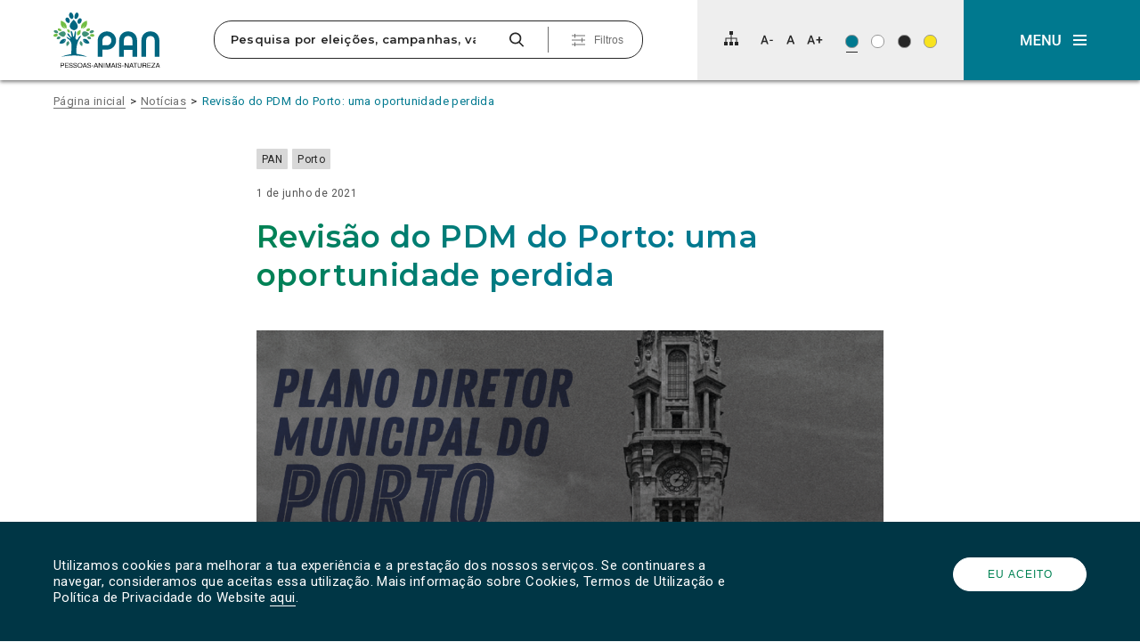

--- FILE ---
content_type: text/html; charset=UTF-8
request_url: https://pan.com.pt/revisao-do-pdm-do-porto-uma-oportunidade-perdida/
body_size: 46186
content:
<!DOCTYPE html>
<html dir="ltr" lang="pt-PT" prefix="og: https://ogp.me/ns#" itemscope>

<head>
	<meta charset="UTF-8">
	<meta name="viewport" content="width=device-width, initial-scale=1">
	<title>Revisão do PDM do Porto: uma oportunidade perdidaPAN</title>
	<link rel="profile" href="http://gmpg.org/xfn/11">
	<link rel="pingback" href="https://pan.com.pt/app/xmlrpc.php">

	<link rel="shortcut icon" href="https://pan.com.pt/files/themes/pan_theme/favicon.png" />
	<link rel="apple-touch-icon" sizes="180x180" href="https://pan.com.pt/files/themes/pan_theme/apple-touch-icon.png">
	<link rel="icon" type="image/png" sizes="32x32" href="https://pan.com.pt/files/themes/pan_theme/favicon-32x32.png">
	<link rel="icon" type="image/png" sizes="16x16" href="https://pan.com.pt/files/themes/pan_theme/favicon-16x16.png">
	<link rel="manifest" href="https://pan.com.pt/files/themes/pan_theme/site.webmanifest">
	<link rel="mask-icon" href="https://pan.com.pt/files/themes/pan_theme/safari-pinned-tab.svg" color="#008253">
	<meta name="msapplication-TileColor" content="#ffffff">
	<meta name="theme-color" content="#ffffff">

	
			<!-- Global site tag (gtag.js) - Google Analytics -->
		<script async src="https://www.googletagmanager.com/gtag/js?id=UA-73007523-1"></script>
		<script>
			window.dataLayer = window.dataLayer || [];

			function gtag() {
				dataLayer.push(arguments);
			}
			gtag('js', new Date());

			
			gtag('config', 'UA-73007523-1'
				);
		</script>
	
	<link href="https://fonts.googleapis.com/css?family=Montserrat:600,700%7CRoboto:400,400i" rel="stylesheet">

	<!--[if lt IE 9]>
	  <script>
	    document.createElement("article");
	    document.createElement("aside");
	    document.createElement("footer");
	    document.createElement("header");
	    document.createElement("nav");
	    document.createElement("section");
	    document.createElement("time");
	  </script>
	<![endif]-->

		<style>img:is([sizes="auto" i], [sizes^="auto," i]) { contain-intrinsic-size: 3000px 1500px }</style>
	
		<!-- All in One SEO 4.9.3 - aioseo.com -->
	<meta name="robots" content="max-snippet:-1, max-image-preview:large, max-video-preview:-1" />
	<meta name="author" content="Porto"/>
	<link rel="canonical" href="https://pan.com.pt/revisao-do-pdm-do-porto-uma-oportunidade-perdida/" />
	<meta name="generator" content="All in One SEO (AIOSEO) 4.9.3" />
		<meta property="og:locale" content="pt_PT" />
		<meta property="og:site_name" content="PAN | O Partido das Pessoas, dos Animais e da Natureza" />
		<meta property="og:type" content="article" />
		<meta property="og:title" content="Revisão do PDM do Porto: uma oportunidade perdida" />
		<meta property="og:url" content="https://pan.com.pt/revisao-do-pdm-do-porto-uma-oportunidade-perdida/" />
		<meta property="og:image" content="https://pan.com.pt/files/uploads/2021/06/plano-diretor-municipal-do-porto-02.png" />
		<meta property="og:image:secure_url" content="https://pan.com.pt/files/uploads/2021/06/plano-diretor-municipal-do-porto-02.png" />
		<meta property="og:image:width" content="3751" />
		<meta property="og:image:height" content="2085" />
		<meta property="article:published_time" content="2021-06-01T18:39:59+00:00" />
		<meta property="article:modified_time" content="2023-06-11T18:38:29+00:00" />
		<meta property="article:publisher" content="https://www.facebook.com/PANpartido" />
		<meta name="twitter:card" content="summary" />
		<meta name="twitter:site" content="@Partido_PAN" />
		<meta name="twitter:title" content="Revisão do PDM do Porto: uma oportunidade perdida" />
		<meta name="twitter:image" content="https://pan.com.pt/files/uploads/2021/06/plano-diretor-municipal-do-porto-02.png" />
		<script type="application/ld+json" class="aioseo-schema">
			{"@context":"https:\/\/schema.org","@graph":[{"@type":"Article","@id":"https:\/\/pan.com.pt\/revisao-do-pdm-do-porto-uma-oportunidade-perdida\/#article","name":"Revis\u00e3o do PDM do Porto: uma oportunidade perdida","headline":"Revis\u00e3o do PDM do Porto: uma oportunidade perdida","author":{"@id":"https:\/\/pan.com.pt\/author\/porto\/#author"},"publisher":{"@id":"https:\/\/pan.com.pt\/#organization"},"image":{"@type":"ImageObject","url":"https:\/\/pan.com.pt\/files\/uploads\/2021\/06\/plano-diretor-municipal-do-porto-02.png","width":3751,"height":2085,"caption":"Plano diretor municipal do Porto"},"datePublished":"2021-06-01T18:39:59+00:00","dateModified":"2023-06-11T18:38:29+00:00","inLanguage":"pt-PT","mainEntityOfPage":{"@id":"https:\/\/pan.com.pt\/revisao-do-pdm-do-porto-uma-oportunidade-perdida\/#webpage"},"isPartOf":{"@id":"https:\/\/pan.com.pt\/revisao-do-pdm-do-porto-uma-oportunidade-perdida\/#webpage"},"articleSection":"PAN, Porto, Declara\u00e7\u00e3o de Voto"},{"@type":"BreadcrumbList","@id":"https:\/\/pan.com.pt\/revisao-do-pdm-do-porto-uma-oportunidade-perdida\/#breadcrumblist","itemListElement":[{"@type":"ListItem","@id":"https:\/\/pan.com.pt#listItem","position":1,"name":"In\u00edcio","item":"https:\/\/pan.com.pt","nextItem":{"@type":"ListItem","@id":"https:\/\/pan.com.pt\/category\/localidade\/#listItem","name":"Localidade"}},{"@type":"ListItem","@id":"https:\/\/pan.com.pt\/category\/localidade\/#listItem","position":2,"name":"Localidade","item":"https:\/\/pan.com.pt\/category\/localidade\/","nextItem":{"@type":"ListItem","@id":"https:\/\/pan.com.pt\/category\/localidade\/porto\/#listItem","name":"Porto"},"previousItem":{"@type":"ListItem","@id":"https:\/\/pan.com.pt#listItem","name":"In\u00edcio"}},{"@type":"ListItem","@id":"https:\/\/pan.com.pt\/category\/localidade\/porto\/#listItem","position":3,"name":"Porto","item":"https:\/\/pan.com.pt\/category\/localidade\/porto\/","nextItem":{"@type":"ListItem","@id":"https:\/\/pan.com.pt\/revisao-do-pdm-do-porto-uma-oportunidade-perdida\/#listItem","name":"Revis\u00e3o do PDM do Porto: uma oportunidade perdida"},"previousItem":{"@type":"ListItem","@id":"https:\/\/pan.com.pt\/category\/localidade\/#listItem","name":"Localidade"}},{"@type":"ListItem","@id":"https:\/\/pan.com.pt\/revisao-do-pdm-do-porto-uma-oportunidade-perdida\/#listItem","position":4,"name":"Revis\u00e3o do PDM do Porto: uma oportunidade perdida","previousItem":{"@type":"ListItem","@id":"https:\/\/pan.com.pt\/category\/localidade\/porto\/#listItem","name":"Porto"}}]},{"@type":"Organization","@id":"https:\/\/pan.com.pt\/#organization","name":"PAN | Pessoas-Animais-Natureza","description":"Pessoas-Animais-Natureza","url":"https:\/\/pan.com.pt\/","logo":{"@type":"ImageObject","url":"https:\/\/www.pan.com.pt\/files\/uploads\/2023\/05\/cropped-343323885_753256816462954_6061168995328352173_n.jpg","@id":"https:\/\/pan.com.pt\/revisao-do-pdm-do-porto-uma-oportunidade-perdida\/#organizationLogo"},"image":{"@id":"https:\/\/pan.com.pt\/revisao-do-pdm-do-porto-uma-oportunidade-perdida\/#organizationLogo"},"sameAs":["https:\/\/www.instagram.com\/partido_pan\/","https:\/\/www.tiktok.com\/@partido.pan"]},{"@type":"Person","@id":"https:\/\/pan.com.pt\/author\/porto\/#author","url":"https:\/\/pan.com.pt\/author\/porto\/","name":"Porto","image":{"@type":"ImageObject","@id":"https:\/\/pan.com.pt\/revisao-do-pdm-do-porto-uma-oportunidade-perdida\/#authorImage","url":"https:\/\/secure.gravatar.com\/avatar\/d9efa0ff7f9eccbb708f51a26c2dab2b77ed011c3c49c6d9539fd42acfaee501?s=96&d=mm&r=g","width":96,"height":96,"caption":"Porto"}},{"@type":"WebPage","@id":"https:\/\/pan.com.pt\/revisao-do-pdm-do-porto-uma-oportunidade-perdida\/#webpage","url":"https:\/\/pan.com.pt\/revisao-do-pdm-do-porto-uma-oportunidade-perdida\/","name":"Revis\u00e3o do PDM do Porto: uma oportunidade perdida","inLanguage":"pt-PT","isPartOf":{"@id":"https:\/\/pan.com.pt\/#website"},"breadcrumb":{"@id":"https:\/\/pan.com.pt\/revisao-do-pdm-do-porto-uma-oportunidade-perdida\/#breadcrumblist"},"author":{"@id":"https:\/\/pan.com.pt\/author\/porto\/#author"},"creator":{"@id":"https:\/\/pan.com.pt\/author\/porto\/#author"},"image":{"@type":"ImageObject","url":"https:\/\/pan.com.pt\/files\/uploads\/2021\/06\/plano-diretor-municipal-do-porto-02.png","@id":"https:\/\/pan.com.pt\/revisao-do-pdm-do-porto-uma-oportunidade-perdida\/#mainImage","width":3751,"height":2085,"caption":"Plano diretor municipal do Porto"},"primaryImageOfPage":{"@id":"https:\/\/pan.com.pt\/revisao-do-pdm-do-porto-uma-oportunidade-perdida\/#mainImage"},"datePublished":"2021-06-01T18:39:59+00:00","dateModified":"2023-06-11T18:38:29+00:00"},{"@type":"WebSite","@id":"https:\/\/pan.com.pt\/#website","url":"https:\/\/pan.com.pt\/","name":"PAN","alternateName":"Partido PAN","description":"Pessoas-Animais-Natureza","inLanguage":"pt-PT","publisher":{"@id":"https:\/\/pan.com.pt\/#organization"}}]}
		</script>
		<!-- All in One SEO -->

<link rel='dns-prefetch' href='//www.googletagmanager.com' />
<link rel="alternate" type="application/rss+xml" title="PAN &raquo; Feed" href="https://pan.com.pt/feed/" />
<link rel="alternate" type="application/rss+xml" title="PAN &raquo; Feed de comentários" href="https://pan.com.pt/comments/feed/" />
<link rel="alternate" type="application/rss+xml" title="Feed de comentários de PAN &raquo; Revisão do PDM do Porto: uma oportunidade perdida" href="https://pan.com.pt/revisao-do-pdm-do-porto-uma-oportunidade-perdida/feed/" />
		<!-- This site uses the Google Analytics by MonsterInsights plugin v9.11.1 - Using Analytics tracking - https://www.monsterinsights.com/ -->
							<script src="//www.googletagmanager.com/gtag/js?id=G-FDJ880PKX5"  data-cfasync="false" data-wpfc-render="false" type="text/javascript" async></script>
			<script data-cfasync="false" data-wpfc-render="false" type="text/javascript">
				var mi_version = '9.11.1';
				var mi_track_user = true;
				var mi_no_track_reason = '';
								var MonsterInsightsDefaultLocations = {"page_location":"https:\/\/pan.com.pt\/revisao-do-pdm-do-porto-uma-oportunidade-perdida\/"};
								if ( typeof MonsterInsightsPrivacyGuardFilter === 'function' ) {
					var MonsterInsightsLocations = (typeof MonsterInsightsExcludeQuery === 'object') ? MonsterInsightsPrivacyGuardFilter( MonsterInsightsExcludeQuery ) : MonsterInsightsPrivacyGuardFilter( MonsterInsightsDefaultLocations );
				} else {
					var MonsterInsightsLocations = (typeof MonsterInsightsExcludeQuery === 'object') ? MonsterInsightsExcludeQuery : MonsterInsightsDefaultLocations;
				}

								var disableStrs = [
										'ga-disable-G-FDJ880PKX5',
									];

				/* Function to detect opted out users */
				function __gtagTrackerIsOptedOut() {
					for (var index = 0; index < disableStrs.length; index++) {
						if (document.cookie.indexOf(disableStrs[index] + '=true') > -1) {
							return true;
						}
					}

					return false;
				}

				/* Disable tracking if the opt-out cookie exists. */
				if (__gtagTrackerIsOptedOut()) {
					for (var index = 0; index < disableStrs.length; index++) {
						window[disableStrs[index]] = true;
					}
				}

				/* Opt-out function */
				function __gtagTrackerOptout() {
					for (var index = 0; index < disableStrs.length; index++) {
						document.cookie = disableStrs[index] + '=true; expires=Thu, 31 Dec 2099 23:59:59 UTC; path=/';
						window[disableStrs[index]] = true;
					}
				}

				if ('undefined' === typeof gaOptout) {
					function gaOptout() {
						__gtagTrackerOptout();
					}
				}
								window.dataLayer = window.dataLayer || [];

				window.MonsterInsightsDualTracker = {
					helpers: {},
					trackers: {},
				};
				if (mi_track_user) {
					function __gtagDataLayer() {
						dataLayer.push(arguments);
					}

					function __gtagTracker(type, name, parameters) {
						if (!parameters) {
							parameters = {};
						}

						if (parameters.send_to) {
							__gtagDataLayer.apply(null, arguments);
							return;
						}

						if (type === 'event') {
														parameters.send_to = monsterinsights_frontend.v4_id;
							var hookName = name;
							if (typeof parameters['event_category'] !== 'undefined') {
								hookName = parameters['event_category'] + ':' + name;
							}

							if (typeof MonsterInsightsDualTracker.trackers[hookName] !== 'undefined') {
								MonsterInsightsDualTracker.trackers[hookName](parameters);
							} else {
								__gtagDataLayer('event', name, parameters);
							}
							
						} else {
							__gtagDataLayer.apply(null, arguments);
						}
					}

					__gtagTracker('js', new Date());
					__gtagTracker('set', {
						'developer_id.dZGIzZG': true,
											});
					if ( MonsterInsightsLocations.page_location ) {
						__gtagTracker('set', MonsterInsightsLocations);
					}
										__gtagTracker('config', 'G-FDJ880PKX5', {"forceSSL":"true","link_attribution":"true"} );
										window.gtag = __gtagTracker;										(function () {
						/* https://developers.google.com/analytics/devguides/collection/analyticsjs/ */
						/* ga and __gaTracker compatibility shim. */
						var noopfn = function () {
							return null;
						};
						var newtracker = function () {
							return new Tracker();
						};
						var Tracker = function () {
							return null;
						};
						var p = Tracker.prototype;
						p.get = noopfn;
						p.set = noopfn;
						p.send = function () {
							var args = Array.prototype.slice.call(arguments);
							args.unshift('send');
							__gaTracker.apply(null, args);
						};
						var __gaTracker = function () {
							var len = arguments.length;
							if (len === 0) {
								return;
							}
							var f = arguments[len - 1];
							if (typeof f !== 'object' || f === null || typeof f.hitCallback !== 'function') {
								if ('send' === arguments[0]) {
									var hitConverted, hitObject = false, action;
									if ('event' === arguments[1]) {
										if ('undefined' !== typeof arguments[3]) {
											hitObject = {
												'eventAction': arguments[3],
												'eventCategory': arguments[2],
												'eventLabel': arguments[4],
												'value': arguments[5] ? arguments[5] : 1,
											}
										}
									}
									if ('pageview' === arguments[1]) {
										if ('undefined' !== typeof arguments[2]) {
											hitObject = {
												'eventAction': 'page_view',
												'page_path': arguments[2],
											}
										}
									}
									if (typeof arguments[2] === 'object') {
										hitObject = arguments[2];
									}
									if (typeof arguments[5] === 'object') {
										Object.assign(hitObject, arguments[5]);
									}
									if ('undefined' !== typeof arguments[1].hitType) {
										hitObject = arguments[1];
										if ('pageview' === hitObject.hitType) {
											hitObject.eventAction = 'page_view';
										}
									}
									if (hitObject) {
										action = 'timing' === arguments[1].hitType ? 'timing_complete' : hitObject.eventAction;
										hitConverted = mapArgs(hitObject);
										__gtagTracker('event', action, hitConverted);
									}
								}
								return;
							}

							function mapArgs(args) {
								var arg, hit = {};
								var gaMap = {
									'eventCategory': 'event_category',
									'eventAction': 'event_action',
									'eventLabel': 'event_label',
									'eventValue': 'event_value',
									'nonInteraction': 'non_interaction',
									'timingCategory': 'event_category',
									'timingVar': 'name',
									'timingValue': 'value',
									'timingLabel': 'event_label',
									'page': 'page_path',
									'location': 'page_location',
									'title': 'page_title',
									'referrer' : 'page_referrer',
								};
								for (arg in args) {
																		if (!(!args.hasOwnProperty(arg) || !gaMap.hasOwnProperty(arg))) {
										hit[gaMap[arg]] = args[arg];
									} else {
										hit[arg] = args[arg];
									}
								}
								return hit;
							}

							try {
								f.hitCallback();
							} catch (ex) {
							}
						};
						__gaTracker.create = newtracker;
						__gaTracker.getByName = newtracker;
						__gaTracker.getAll = function () {
							return [];
						};
						__gaTracker.remove = noopfn;
						__gaTracker.loaded = true;
						window['__gaTracker'] = __gaTracker;
					})();
									} else {
										console.log("");
					(function () {
						function __gtagTracker() {
							return null;
						}

						window['__gtagTracker'] = __gtagTracker;
						window['gtag'] = __gtagTracker;
					})();
									}
			</script>
							<!-- / Google Analytics by MonsterInsights -->
		<script type="text/javascript">
/* <![CDATA[ */
window._wpemojiSettings = {"baseUrl":"https:\/\/s.w.org\/images\/core\/emoji\/16.0.1\/72x72\/","ext":".png","svgUrl":"https:\/\/s.w.org\/images\/core\/emoji\/16.0.1\/svg\/","svgExt":".svg","source":{"concatemoji":"https:\/\/pan.com.pt\/app\/wp-includes\/js\/wp-emoji-release.min.js?ver=f82c2ab952e55d87ea18ec697c4e2efa"}};
/*! This file is auto-generated */
!function(s,n){var o,i,e;function c(e){try{var t={supportTests:e,timestamp:(new Date).valueOf()};sessionStorage.setItem(o,JSON.stringify(t))}catch(e){}}function p(e,t,n){e.clearRect(0,0,e.canvas.width,e.canvas.height),e.fillText(t,0,0);var t=new Uint32Array(e.getImageData(0,0,e.canvas.width,e.canvas.height).data),a=(e.clearRect(0,0,e.canvas.width,e.canvas.height),e.fillText(n,0,0),new Uint32Array(e.getImageData(0,0,e.canvas.width,e.canvas.height).data));return t.every(function(e,t){return e===a[t]})}function u(e,t){e.clearRect(0,0,e.canvas.width,e.canvas.height),e.fillText(t,0,0);for(var n=e.getImageData(16,16,1,1),a=0;a<n.data.length;a++)if(0!==n.data[a])return!1;return!0}function f(e,t,n,a){switch(t){case"flag":return n(e,"\ud83c\udff3\ufe0f\u200d\u26a7\ufe0f","\ud83c\udff3\ufe0f\u200b\u26a7\ufe0f")?!1:!n(e,"\ud83c\udde8\ud83c\uddf6","\ud83c\udde8\u200b\ud83c\uddf6")&&!n(e,"\ud83c\udff4\udb40\udc67\udb40\udc62\udb40\udc65\udb40\udc6e\udb40\udc67\udb40\udc7f","\ud83c\udff4\u200b\udb40\udc67\u200b\udb40\udc62\u200b\udb40\udc65\u200b\udb40\udc6e\u200b\udb40\udc67\u200b\udb40\udc7f");case"emoji":return!a(e,"\ud83e\udedf")}return!1}function g(e,t,n,a){var r="undefined"!=typeof WorkerGlobalScope&&self instanceof WorkerGlobalScope?new OffscreenCanvas(300,150):s.createElement("canvas"),o=r.getContext("2d",{willReadFrequently:!0}),i=(o.textBaseline="top",o.font="600 32px Arial",{});return e.forEach(function(e){i[e]=t(o,e,n,a)}),i}function t(e){var t=s.createElement("script");t.src=e,t.defer=!0,s.head.appendChild(t)}"undefined"!=typeof Promise&&(o="wpEmojiSettingsSupports",i=["flag","emoji"],n.supports={everything:!0,everythingExceptFlag:!0},e=new Promise(function(e){s.addEventListener("DOMContentLoaded",e,{once:!0})}),new Promise(function(t){var n=function(){try{var e=JSON.parse(sessionStorage.getItem(o));if("object"==typeof e&&"number"==typeof e.timestamp&&(new Date).valueOf()<e.timestamp+604800&&"object"==typeof e.supportTests)return e.supportTests}catch(e){}return null}();if(!n){if("undefined"!=typeof Worker&&"undefined"!=typeof OffscreenCanvas&&"undefined"!=typeof URL&&URL.createObjectURL&&"undefined"!=typeof Blob)try{var e="postMessage("+g.toString()+"("+[JSON.stringify(i),f.toString(),p.toString(),u.toString()].join(",")+"));",a=new Blob([e],{type:"text/javascript"}),r=new Worker(URL.createObjectURL(a),{name:"wpTestEmojiSupports"});return void(r.onmessage=function(e){c(n=e.data),r.terminate(),t(n)})}catch(e){}c(n=g(i,f,p,u))}t(n)}).then(function(e){for(var t in e)n.supports[t]=e[t],n.supports.everything=n.supports.everything&&n.supports[t],"flag"!==t&&(n.supports.everythingExceptFlag=n.supports.everythingExceptFlag&&n.supports[t]);n.supports.everythingExceptFlag=n.supports.everythingExceptFlag&&!n.supports.flag,n.DOMReady=!1,n.readyCallback=function(){n.DOMReady=!0}}).then(function(){return e}).then(function(){var e;n.supports.everything||(n.readyCallback(),(e=n.source||{}).concatemoji?t(e.concatemoji):e.wpemoji&&e.twemoji&&(t(e.twemoji),t(e.wpemoji)))}))}((window,document),window._wpemojiSettings);
/* ]]> */
</script>
<style id='wp-emoji-styles-inline-css' type='text/css'>

	img.wp-smiley, img.emoji {
		display: inline !important;
		border: none !important;
		box-shadow: none !important;
		height: 1em !important;
		width: 1em !important;
		margin: 0 0.07em !important;
		vertical-align: -0.1em !important;
		background: none !important;
		padding: 0 !important;
	}
</style>
<link rel='stylesheet' id='wp-block-library-css' href='https://pan.com.pt/app/wp-includes/css/dist/block-library/style.min.css?ver=f82c2ab952e55d87ea18ec697c4e2efa' type='text/css' media='all' />
<style id='classic-theme-styles-inline-css' type='text/css'>
/*! This file is auto-generated */
.wp-block-button__link{color:#fff;background-color:#32373c;border-radius:9999px;box-shadow:none;text-decoration:none;padding:calc(.667em + 2px) calc(1.333em + 2px);font-size:1.125em}.wp-block-file__button{background:#32373c;color:#fff;text-decoration:none}
</style>
<link rel='stylesheet' id='aioseo/css/src/vue/standalone/blocks/table-of-contents/global.scss-css' href='https://pan.com.pt/files/plugins/all-in-one-seo-pack/dist/Lite/assets/css/table-of-contents/global.e90f6d47.css?ver=4.9.3' type='text/css' media='all' />
<link rel='stylesheet' id='kobu_custom_blocks-style-css-css' href='https://pan.com.pt/files/plugins/kobu-custom-blocks/dist/blocks.style.build.css?ver=1632503873' type='text/css' media='all' />
<style id='global-styles-inline-css' type='text/css'>
:root{--wp--preset--aspect-ratio--square: 1;--wp--preset--aspect-ratio--4-3: 4/3;--wp--preset--aspect-ratio--3-4: 3/4;--wp--preset--aspect-ratio--3-2: 3/2;--wp--preset--aspect-ratio--2-3: 2/3;--wp--preset--aspect-ratio--16-9: 16/9;--wp--preset--aspect-ratio--9-16: 9/16;--wp--preset--color--black: #000000;--wp--preset--color--cyan-bluish-gray: #abb8c3;--wp--preset--color--white: #FFFFFF;--wp--preset--color--pale-pink: #f78da7;--wp--preset--color--vivid-red: #cf2e2e;--wp--preset--color--luminous-vivid-orange: #ff6900;--wp--preset--color--luminous-vivid-amber: #fcb900;--wp--preset--color--light-green-cyan: #7bdcb5;--wp--preset--color--vivid-green-cyan: #00d084;--wp--preset--color--pale-cyan-blue: #8ed1fc;--wp--preset--color--vivid-cyan-blue: #0693e3;--wp--preset--color--vivid-purple: #9b51e0;--wp--preset--color--darkest-gray: #272727;--wp--preset--color--dark-gray: #6F6F6F;--wp--preset--color--medium-gray: #A3A3A3;--wp--preset--color--light-gray: #D8D8D8;--wp--preset--color--lightest-gray: #EEEEEE;--wp--preset--color--blue: #006580;--wp--preset--color--blue-2: #003645;--wp--preset--color--blue-3: #0B566A;--wp--preset--color--blue-4: #00798F;--wp--preset--color--green: #008253;--wp--preset--color--yellow: #F8E31F;--wp--preset--gradient--vivid-cyan-blue-to-vivid-purple: linear-gradient(135deg,rgba(6,147,227,1) 0%,rgb(155,81,224) 100%);--wp--preset--gradient--light-green-cyan-to-vivid-green-cyan: linear-gradient(135deg,rgb(122,220,180) 0%,rgb(0,208,130) 100%);--wp--preset--gradient--luminous-vivid-amber-to-luminous-vivid-orange: linear-gradient(135deg,rgba(252,185,0,1) 0%,rgba(255,105,0,1) 100%);--wp--preset--gradient--luminous-vivid-orange-to-vivid-red: linear-gradient(135deg,rgba(255,105,0,1) 0%,rgb(207,46,46) 100%);--wp--preset--gradient--very-light-gray-to-cyan-bluish-gray: linear-gradient(135deg,rgb(238,238,238) 0%,rgb(169,184,195) 100%);--wp--preset--gradient--cool-to-warm-spectrum: linear-gradient(135deg,rgb(74,234,220) 0%,rgb(151,120,209) 20%,rgb(207,42,186) 40%,rgb(238,44,130) 60%,rgb(251,105,98) 80%,rgb(254,248,76) 100%);--wp--preset--gradient--blush-light-purple: linear-gradient(135deg,rgb(255,206,236) 0%,rgb(152,150,240) 100%);--wp--preset--gradient--blush-bordeaux: linear-gradient(135deg,rgb(254,205,165) 0%,rgb(254,45,45) 50%,rgb(107,0,62) 100%);--wp--preset--gradient--luminous-dusk: linear-gradient(135deg,rgb(255,203,112) 0%,rgb(199,81,192) 50%,rgb(65,88,208) 100%);--wp--preset--gradient--pale-ocean: linear-gradient(135deg,rgb(255,245,203) 0%,rgb(182,227,212) 50%,rgb(51,167,181) 100%);--wp--preset--gradient--electric-grass: linear-gradient(135deg,rgb(202,248,128) 0%,rgb(113,206,126) 100%);--wp--preset--gradient--midnight: linear-gradient(135deg,rgb(2,3,129) 0%,rgb(40,116,252) 100%);--wp--preset--font-size--small: 13px;--wp--preset--font-size--medium: 20px;--wp--preset--font-size--large: 36px;--wp--preset--font-size--x-large: 42px;--wp--preset--spacing--20: 0.44rem;--wp--preset--spacing--30: 0.67rem;--wp--preset--spacing--40: 1rem;--wp--preset--spacing--50: 1.5rem;--wp--preset--spacing--60: 2.25rem;--wp--preset--spacing--70: 3.38rem;--wp--preset--spacing--80: 5.06rem;--wp--preset--shadow--natural: 6px 6px 9px rgba(0, 0, 0, 0.2);--wp--preset--shadow--deep: 12px 12px 50px rgba(0, 0, 0, 0.4);--wp--preset--shadow--sharp: 6px 6px 0px rgba(0, 0, 0, 0.2);--wp--preset--shadow--outlined: 6px 6px 0px -3px rgba(255, 255, 255, 1), 6px 6px rgba(0, 0, 0, 1);--wp--preset--shadow--crisp: 6px 6px 0px rgba(0, 0, 0, 1);}:where(.is-layout-flex){gap: 0.5em;}:where(.is-layout-grid){gap: 0.5em;}body .is-layout-flex{display: flex;}.is-layout-flex{flex-wrap: wrap;align-items: center;}.is-layout-flex > :is(*, div){margin: 0;}body .is-layout-grid{display: grid;}.is-layout-grid > :is(*, div){margin: 0;}:where(.wp-block-columns.is-layout-flex){gap: 2em;}:where(.wp-block-columns.is-layout-grid){gap: 2em;}:where(.wp-block-post-template.is-layout-flex){gap: 1.25em;}:where(.wp-block-post-template.is-layout-grid){gap: 1.25em;}.has-black-color{color: var(--wp--preset--color--black) !important;}.has-cyan-bluish-gray-color{color: var(--wp--preset--color--cyan-bluish-gray) !important;}.has-white-color{color: var(--wp--preset--color--white) !important;}.has-pale-pink-color{color: var(--wp--preset--color--pale-pink) !important;}.has-vivid-red-color{color: var(--wp--preset--color--vivid-red) !important;}.has-luminous-vivid-orange-color{color: var(--wp--preset--color--luminous-vivid-orange) !important;}.has-luminous-vivid-amber-color{color: var(--wp--preset--color--luminous-vivid-amber) !important;}.has-light-green-cyan-color{color: var(--wp--preset--color--light-green-cyan) !important;}.has-vivid-green-cyan-color{color: var(--wp--preset--color--vivid-green-cyan) !important;}.has-pale-cyan-blue-color{color: var(--wp--preset--color--pale-cyan-blue) !important;}.has-vivid-cyan-blue-color{color: var(--wp--preset--color--vivid-cyan-blue) !important;}.has-vivid-purple-color{color: var(--wp--preset--color--vivid-purple) !important;}.has-black-background-color{background-color: var(--wp--preset--color--black) !important;}.has-cyan-bluish-gray-background-color{background-color: var(--wp--preset--color--cyan-bluish-gray) !important;}.has-white-background-color{background-color: var(--wp--preset--color--white) !important;}.has-pale-pink-background-color{background-color: var(--wp--preset--color--pale-pink) !important;}.has-vivid-red-background-color{background-color: var(--wp--preset--color--vivid-red) !important;}.has-luminous-vivid-orange-background-color{background-color: var(--wp--preset--color--luminous-vivid-orange) !important;}.has-luminous-vivid-amber-background-color{background-color: var(--wp--preset--color--luminous-vivid-amber) !important;}.has-light-green-cyan-background-color{background-color: var(--wp--preset--color--light-green-cyan) !important;}.has-vivid-green-cyan-background-color{background-color: var(--wp--preset--color--vivid-green-cyan) !important;}.has-pale-cyan-blue-background-color{background-color: var(--wp--preset--color--pale-cyan-blue) !important;}.has-vivid-cyan-blue-background-color{background-color: var(--wp--preset--color--vivid-cyan-blue) !important;}.has-vivid-purple-background-color{background-color: var(--wp--preset--color--vivid-purple) !important;}.has-black-border-color{border-color: var(--wp--preset--color--black) !important;}.has-cyan-bluish-gray-border-color{border-color: var(--wp--preset--color--cyan-bluish-gray) !important;}.has-white-border-color{border-color: var(--wp--preset--color--white) !important;}.has-pale-pink-border-color{border-color: var(--wp--preset--color--pale-pink) !important;}.has-vivid-red-border-color{border-color: var(--wp--preset--color--vivid-red) !important;}.has-luminous-vivid-orange-border-color{border-color: var(--wp--preset--color--luminous-vivid-orange) !important;}.has-luminous-vivid-amber-border-color{border-color: var(--wp--preset--color--luminous-vivid-amber) !important;}.has-light-green-cyan-border-color{border-color: var(--wp--preset--color--light-green-cyan) !important;}.has-vivid-green-cyan-border-color{border-color: var(--wp--preset--color--vivid-green-cyan) !important;}.has-pale-cyan-blue-border-color{border-color: var(--wp--preset--color--pale-cyan-blue) !important;}.has-vivid-cyan-blue-border-color{border-color: var(--wp--preset--color--vivid-cyan-blue) !important;}.has-vivid-purple-border-color{border-color: var(--wp--preset--color--vivid-purple) !important;}.has-vivid-cyan-blue-to-vivid-purple-gradient-background{background: var(--wp--preset--gradient--vivid-cyan-blue-to-vivid-purple) !important;}.has-light-green-cyan-to-vivid-green-cyan-gradient-background{background: var(--wp--preset--gradient--light-green-cyan-to-vivid-green-cyan) !important;}.has-luminous-vivid-amber-to-luminous-vivid-orange-gradient-background{background: var(--wp--preset--gradient--luminous-vivid-amber-to-luminous-vivid-orange) !important;}.has-luminous-vivid-orange-to-vivid-red-gradient-background{background: var(--wp--preset--gradient--luminous-vivid-orange-to-vivid-red) !important;}.has-very-light-gray-to-cyan-bluish-gray-gradient-background{background: var(--wp--preset--gradient--very-light-gray-to-cyan-bluish-gray) !important;}.has-cool-to-warm-spectrum-gradient-background{background: var(--wp--preset--gradient--cool-to-warm-spectrum) !important;}.has-blush-light-purple-gradient-background{background: var(--wp--preset--gradient--blush-light-purple) !important;}.has-blush-bordeaux-gradient-background{background: var(--wp--preset--gradient--blush-bordeaux) !important;}.has-luminous-dusk-gradient-background{background: var(--wp--preset--gradient--luminous-dusk) !important;}.has-pale-ocean-gradient-background{background: var(--wp--preset--gradient--pale-ocean) !important;}.has-electric-grass-gradient-background{background: var(--wp--preset--gradient--electric-grass) !important;}.has-midnight-gradient-background{background: var(--wp--preset--gradient--midnight) !important;}.has-small-font-size{font-size: var(--wp--preset--font-size--small) !important;}.has-medium-font-size{font-size: var(--wp--preset--font-size--medium) !important;}.has-large-font-size{font-size: var(--wp--preset--font-size--large) !important;}.has-x-large-font-size{font-size: var(--wp--preset--font-size--x-large) !important;}
:where(.wp-block-post-template.is-layout-flex){gap: 1.25em;}:where(.wp-block-post-template.is-layout-grid){gap: 1.25em;}
:where(.wp-block-columns.is-layout-flex){gap: 2em;}:where(.wp-block-columns.is-layout-grid){gap: 2em;}
:root :where(.wp-block-pullquote){font-size: 1.5em;line-height: 1.6;}
</style>
<link rel='stylesheet' id='contact-form-7-css' href='https://pan.com.pt/files/plugins/contact-form-7/includes/css/styles.css?ver=6.1.4' type='text/css' media='all' />
<link rel='stylesheet' id='pan_theme-css' href='https://pan.com.pt/files/themes/pan_theme/assets/dist/pan_theme.min.css?ver=1.2.5' type='text/css' media='all' />
<noscript><link rel='stylesheet' id='no_script-css' href='https://pan.com.pt/files/themes/pan_theme/assets/dist/no_script.css?ver=1.0' type='text/css' media='all' />
</noscript><link rel='stylesheet' id='slick-css' href='https://pan.com.pt/files/themes/pan_theme/assets/third-party/slick-carousel/slick/slick.css?ver=1.8.0' type='text/css' media='all' />
<script type="text/javascript" src="https://pan.com.pt/files/plugins/google-analytics-for-wordpress/assets/js/frontend-gtag.min.js?ver=9.11.1" id="monsterinsights-frontend-script-js" async="async" data-wp-strategy="async"></script>
<script data-cfasync="false" data-wpfc-render="false" type="text/javascript" id='monsterinsights-frontend-script-js-extra'>/* <![CDATA[ */
var monsterinsights_frontend = {"js_events_tracking":"true","download_extensions":"doc,pdf,ppt,zip,xls,docx,pptx,xlsx","inbound_paths":"[]","home_url":"https:\/\/pan.com.pt","hash_tracking":"false","v4_id":"G-FDJ880PKX5"};/* ]]> */
</script>
<script type="text/javascript" src="https://pan.com.pt/app/wp-includes/js/jquery/jquery.min.js?ver=3.7.1" id="jquery-core-js"></script>
<script type="text/javascript" src="https://pan.com.pt/app/wp-includes/js/jquery/jquery-migrate.min.js?ver=3.4.1" id="jquery-migrate-js"></script>

<!-- Google tag (gtag.js) snippet added by Site Kit -->
<!-- Google Analytics snippet added by Site Kit -->
<script type="text/javascript" src="https://www.googletagmanager.com/gtag/js?id=GT-NNSL4L" id="google_gtagjs-js" async></script>
<script type="text/javascript" id="google_gtagjs-js-after">
/* <![CDATA[ */
window.dataLayer = window.dataLayer || [];function gtag(){dataLayer.push(arguments);}
gtag("set","linker",{"domains":["pan.com.pt"]});
gtag("js", new Date());
gtag("set", "developer_id.dZTNiMT", true);
gtag("config", "GT-NNSL4L");
/* ]]> */
</script>
<link rel="https://api.w.org/" href="https://pan.com.pt/wp-json/" /><link rel="alternate" title="JSON" type="application/json" href="https://pan.com.pt/wp-json/wp/v2/posts/19799" /><link rel="EditURI" type="application/rsd+xml" title="RSD" href="https://pan.com.pt/app/xmlrpc.php?rsd" />

<link rel='shortlink' href='https://pan.com.pt/?p=19799' />
<link rel="alternate" title="oEmbed (JSON)" type="application/json+oembed" href="https://pan.com.pt/wp-json/oembed/1.0/embed?url=https%3A%2F%2Fpan.com.pt%2Frevisao-do-pdm-do-porto-uma-oportunidade-perdida%2F" />
<link rel="alternate" title="oEmbed (XML)" type="text/xml+oembed" href="https://pan.com.pt/wp-json/oembed/1.0/embed?url=https%3A%2F%2Fpan.com.pt%2Frevisao-do-pdm-do-porto-uma-oportunidade-perdida%2F&#038;format=xml" />
<meta name="generator" content="Site Kit by Google 1.168.0" /><meta name="generator" content="Elementor 3.33.6; features: e_font_icon_svg, additional_custom_breakpoints; settings: css_print_method-external, google_font-enabled, font_display-swap">
			<style>
				.e-con.e-parent:nth-of-type(n+4):not(.e-lazyloaded):not(.e-no-lazyload),
				.e-con.e-parent:nth-of-type(n+4):not(.e-lazyloaded):not(.e-no-lazyload) * {
					background-image: none !important;
				}
				@media screen and (max-height: 1024px) {
					.e-con.e-parent:nth-of-type(n+3):not(.e-lazyloaded):not(.e-no-lazyload),
					.e-con.e-parent:nth-of-type(n+3):not(.e-lazyloaded):not(.e-no-lazyload) * {
						background-image: none !important;
					}
				}
				@media screen and (max-height: 640px) {
					.e-con.e-parent:nth-of-type(n+2):not(.e-lazyloaded):not(.e-no-lazyload),
					.e-con.e-parent:nth-of-type(n+2):not(.e-lazyloaded):not(.e-no-lazyload) * {
						background-image: none !important;
					}
				}
			</style>
			<link rel="icon" href="https://pan.com.pt/files/uploads/2023/05/cropped-343323885_753256816462954_6061168995328352173_n-32x32.jpg" sizes="32x32" />
<link rel="icon" href="https://pan.com.pt/files/uploads/2023/05/cropped-343323885_753256816462954_6061168995328352173_n-192x192.jpg" sizes="192x192" />
<link rel="apple-touch-icon" href="https://pan.com.pt/files/uploads/2023/05/cropped-343323885_753256816462954_6061168995328352173_n-180x180.jpg" />
<meta name="msapplication-TileImage" content="https://pan.com.pt/files/uploads/2023/05/cropped-343323885_753256816462954_6061168995328352173_n-270x270.jpg" />
</head>


<body class="wp-singular post-template-default single single-post postid-19799 single-format-standard wp-theme-pan_theme elementor-default elementor-kit-29708">

			<a class="sr-only" href="#article-main-content">Clique para saltar para o conteúdo principal da página.</a>
	


	
			<div id="cookies-notification">
			<div class="container large nopadding">
								<div class="message">
					<p>Utilizamos cookies para melhorar a tua experiência e a prestação dos nossos serviços. Se continuares a navegar, consideramos que aceitas essa utilização. Mais informação sobre Cookies, Termos de Utilização e Política de Privacidade do Website <a href="https://www.pan.com.pt/politica-privacidade/">aqui</a>.</p>
				</div>
				<div class="button">
					<button class="btn light-btn" id="accept-cookies">Eu aceito</button>
				</div>
			</div>
		</div>
	
	<div class="scroll-top hidden"></div>

	<header id="header" class="header">

		<div class="header-wrapper">
			<div class="logo-wrapper">
				<a class="logo" href="https://pan.com.pt" aria-label="Ir para a página inicial">
					<img src="https://pan.com.pt/files/themes/pan_theme/assets/images/PAN_logo.svg" alt="Logótipo do PAN">
				</a>
			</div>
			<div class="search-container">
				<div class="search-group ">
					

<form  method="get" class="header-searchform searchform" action="https://pan.com.pt/" role="search">
	<input  type="search" name="s" value="" placeholder="Pesquisa por eleições, campanhas, valores…" aria-label="Pesquisa por eleições, campanhas, valores…" />
	<button type="submit" value="Submit" aria-label="Pesquisar"><svg width="16" height="17" viewBox="0 0 16 17"><path d="M15.7567305,15.0734649 L11.8124568,11.112927 C12.8265989,9.94900467 13.3822533,8.48455219 13.3822533,6.95999368 C13.3822533,3.39800934 10.3805557,0.5 6.69112664,0.5 C3.0016976,0.5 0,3.39800934 0,6.95999368 C0,10.521978 3.0016976,13.4199874 6.69112664,13.4199874 C8.07618986,13.4199874 9.39608732,13.0166591 10.5245604,12.2510094 L14.4987987,16.2416003 C14.6649132,16.4081557 14.8883386,16.5 15.1277646,16.5 C15.3543901,16.5 15.5693789,16.4165818 15.7325842,16.2649124 C16.0793592,15.9427553 16.0904141,15.4085419 15.7567305,15.0734649 Z M6.69112664,2.18521574 C9.41819713,2.18521574 11.636742,4.32712495 11.636742,6.95999368 C11.636742,9.59286241 9.41819713,11.7347716 6.69112664,11.7347716 C3.96405616,11.7347716 1.7455113,9.59286241 1.7455113,6.95999368 C1.7455113,4.32712495 3.96405616,2.18521574 6.69112664,2.18521574 Z" fill-rule="nonzero" stroke="none" stroke-width="1"/></svg></button>
</form>

<div class="advanced-search">
	<button class="open-advanced-search" type="button" aria-label="Pesquisa avançada">Filtros</button>
</div>				</div>
			</div>
			<div class="search-container-mobile">
									<button class="open-advanced-search" type="button" aria-label="Pesquisa">
						<img src="https://pan.com.pt/files/themes/pan_theme/assets/images/loupe.svg" alt="Pesquisar">
					</button>
							</div>
			<div class="accessibility-container">
				
				<ul class="accessibility-menu">
											<li>
							<a href="https://pan.com.pt/mapa-do-site/" class="site-map" aria-label="Mapa do site" title="Mapa do site">
								<img src="https://pan.com.pt/files/themes/pan_theme/assets/images/site_map.svg" alt="Mapa do site">
							</a>
						</li>
										<li>
						<button type="button" aria-label="Diminuir tamanho de letra" title="Diminuir tamanho de letra" class="zoom-out">
							<img src="https://pan.com.pt/files/themes/pan_theme/assets/images/zoom_out.svg" alt="Diminuir tamanho de letra">
						</button>
					</li>
					<li>
						<button type="button" aria-label="Repor tamanho de letra" title="Repor tamanho de letra" class="reset-zoom">
							<img src="https://pan.com.pt/files/themes/pan_theme/assets/images/reset_zoom.svg" alt="Repor tamanho de letra">
						</button>
					</li>
					<li>
						<button type="button" aria-label="Aumentar tamanho de letra" title="Aumentar tamanho de letra" class="zoom-in">
							<img src="https://pan.com.pt/files/themes/pan_theme/assets/images/zoom_in.svg" alt="Diminuir tamanho de letra">
						</button>
					</li>
					<li>
						<button type="button" aria-label="Esquema de cores original" title="Esquema de cores original" class="color-scheme original-colors  active"></button>
					</li>
					<li>
						<button type="button" aria-label="Esquema de cores: Preto sob branco" title="Esquema de cores: Preto sob branco" class="color-scheme black-on-white "></button>
					</li>
					<li>
						<button type="button" aria-label="Esquema de cores: Branco sob preto" title="Esquema de cores: Branco sob preto" class="color-scheme white-on-black "></button>
					</li>
					<li>
						<button type="button" aria-label="Esquema de cores: Preto sob amarelo" title="Esquema de cores: Preto sob amarelo" class="color-scheme black-on-yellow "></button>
					</li>
				</ul>
			</div>

			<a href="#" class="toggle-menu-container" aria-expanded="false" role="button" aria-label="Abrir Menu">
				<div class="toggle-menu">
					<div class="menu-text">
						<img src="https://pan.com.pt/files/themes/pan_theme/assets/images/menu.svg" alt="Menu">
					</div>

					<div id="nav-icon">
						<span></span>
						<span></span>
						<span></span>
						<span></span>
					</div>
				</div>
			</a>
		</div>

					<div class="fixed-menu  hidden">
				<nav class="navigation">
					<ul id="menu-fixed-menu" class="dropdown-menu menu"><li class=" menu-parlamento white-btn"><span>Parlamento</span></li><li class=" menu-estruturas white-btn"><span>Estruturas</span></li><li class=" menu-sobre-nos blue-btn"><a href="https://pan.com.pt/valores/">Sobre nós</a></li><li class=" menu-x-congresso dark_blue-btn"><a href="https://pan.com.pt/x-congresso/">X Congresso</a></li></ul>				</nav>
			</div>
		
					<div id="full-menu" class="hidden" aria-hidden="true">
				<div class="container">
					<div id="navigation" class="navigation-wrapper">
						<nav class="navigation">
							<ul id="menu-menu" class="dropdown-menu menu"><li class=" menu-o-teu-partido"><span>O teu Partido <span class="arrow-down"></span></span>
<ul class="sub-menu">
<li class=" menu-historia-timeline"><a href="https://pan.com.pt/historia-timeline/">História (Timeline)</a></li><li class=" menu-valores"><a href="https://pan.com.pt/valores/">Valores</a></li><li class=" menu-estrutura"><a href="https://pan.com.pt/estrutura/">Estrutura</a></li><li class=" menu-estatutos-e-regulamentos"><a href="https://pan.com.pt/estatutos-e-regulamentos/">Estatutos e Regulamentos</a></li><li class=" menu-competencias"><a href="https://pan.com.pt/competencias/">Competências</a></li><li class=" menu-transparencia"><a href="https://pan.com.pt/transparencia/">Transparência</a></li><li class=" menu-os-nossos-eleitos"><a href="https://pan.com.pt/os-nossos-eleitos/">Os nossos eleitos</a></li><li class="anchorlink  menu-contactos"><a href="#footer">Contactos</a></li><li class=" menu-logotipos-e-press-kit"><a href="https://pan.com.pt/logotipos-e-press-kit/">Logótipos e Press Kit</a></li></ul>
</li><li class=" menu-acao-politica"><a href="https://pan.com.pt/acao-politica/">Ação Política <span class="arrow-down"></span></a>
<ul class="sub-menu">
<li class=" menu-newsletter-nacional"><a href="https://www.pan.com.pt/newsletter-nacional/">Newsletter Nacional</a></li><li class=" menu-opiniao"><a href="https://pan.com.pt/?s=&category%5B%5D=opiniao&postorder=default&postyear=all">Opinião</a></li><li class=" menu-noticias-do-grupo-parlamentar"><a href="https://pan.com.pt/?s=&category%5B%5D=parlamento&postorder=default&postyear=all">Notícias do Grupo Parlamentar</a></li><li class=" menu-agenda-plenaria"><a href="http://app.parlamento.pt/BI2/">Agenda Plenária</a></li><li class=" menu-orcamento-do-estado-2024"><a href="https://www.pan.com.pt/orcamento-do-estado-2024/">Orçamento do Estado 2024</a></li><li class=" menu-parlamento-acoriano"><a href="https://pan.com.pt/?s=&category%5B%5D=parlamento-acoriano&postorder=default&postyear=all">Parlamento Açoriano</a></li><li class=" menu-eleicoes-legislativas-2024"><a href="https://2024.pan.com.pt/">Eleições Legislativas 2024</a></li><li class=" menu-eleicoes-regionais-da-madeira-2024"><a href="https://www.pan.com.pt/eleicoes/madeira-2024-eleicoes-regionais/">Eleições Regionais da Madeira 2024</a></li><li class=" menu-eleicoes-europeias-2024"><a href="https://www.pan.com.pt/eleicoes/eleicoes-europeias-2024/">Eleições Europeias 2024</a></li></ul>
</li><li class=" menu-envolve-te"><a href="https://pan.com.pt/com-o-teu-partido/">Envolve-te <span class="arrow-down"></span></a>
<ul class="sub-menu">
<li class=" menu-juventude-pan"><a href="https://pan.com.pt/esta-a-chegar-a-juventude-pan/">Juventude PAN</a></li><li class=" menu-filia-te-ou-faz-um-donativo"><a href="https://pan.com.pt/com-o-teu-partido/">Filia-te ou faz um donativo</a></li><li class=" menu-com-causas"><a href="https://www.pan.com.pt/campanhas/">Com Causas</a></li><li class=" menu-a-tua-medida"><a href="https://pan.com.pt/a-tua-medida/">À tua medida</a></li></ul>
</li></ul>
															<ul id="menu-fixed-menu-1" class="fixed-menu-mobile menu"><li class=" menu-parlamento white-btn"><span>Parlamento</span></li><li class=" menu-estruturas white-btn"><span>Estruturas</span></li><li class=" menu-sobre-nos blue-btn"><a href="https://pan.com.pt/valores/">Sobre nós</a></li><li class=" menu-x-congresso dark_blue-btn"><a href="https://pan.com.pt/x-congresso/">X Congresso</a></li></ul>													</nav>
					</div><!-- #navigation -->

				</div>

				        <div class="social-networks">
        <span class="sr-only">(Os links para as redes sociais abrem numa nova aba.)</span>
                        <a href="https://www.facebook.com/PANpartido" class="facebook" target="_blank" rel="noopener"><img src="https://pan.com.pt/files/themes/pan_theme/assets/images/facebook.svg" alt="facebook"></a>
                        <a href="https://twitter.com/Partido_PAN" class="twitter" target="_blank" rel="noopener"><img src="https://pan.com.pt/files/themes/pan_theme/assets/images/twitter.svg" alt="twitter"></a>
                        <a href="https://www.youtube.com/panimaisnatureza" class="youtube" target="_blank" rel="noopener"><img src="https://pan.com.pt/files/themes/pan_theme/assets/images/youtube.svg" alt="youtube"></a>
                        <a href="https://www.instagram.com/partido_pan/" class="instagram" target="_blank" rel="noopener"><img src="https://pan.com.pt/files/themes/pan_theme/assets/images/instagram.svg" alt="instagram"></a>
                        <a href="https://wa.me/message/6QCAQNR75ID4F1" class="whatsapp" target="_blank" rel="noopener"><img src="https://pan.com.pt/files/themes/pan_theme/assets/images/whatsapp_white.svg" alt="whatsapp"></a>
            </div>
			</div>

			<noscript>
				<div id="no-js-menu" class="hidden">
					<div class="container">
						<div id="no-js-navigation" class="navigation-wrapper">
							<nav class="navigation">
								<ul id="menu-menu-1" class="dropdown-menu menu"><li class=" menu-o-teu-partido"><span>O teu Partido <span class="arrow-down"></span></span>
<ul class="sub-menu">
<li class=" menu-historia-timeline"><a href="https://pan.com.pt/historia-timeline/">História (Timeline)</a></li><li class=" menu-valores"><a href="https://pan.com.pt/valores/">Valores</a></li><li class=" menu-estrutura"><a href="https://pan.com.pt/estrutura/">Estrutura</a></li><li class=" menu-estatutos-e-regulamentos"><a href="https://pan.com.pt/estatutos-e-regulamentos/">Estatutos e Regulamentos</a></li><li class=" menu-competencias"><a href="https://pan.com.pt/competencias/">Competências</a></li><li class=" menu-transparencia"><a href="https://pan.com.pt/transparencia/">Transparência</a></li><li class=" menu-os-nossos-eleitos"><a href="https://pan.com.pt/os-nossos-eleitos/">Os nossos eleitos</a></li><li class="anchorlink  menu-contactos"><a href="#footer">Contactos</a></li><li class=" menu-logotipos-e-press-kit"><a href="https://pan.com.pt/logotipos-e-press-kit/">Logótipos e Press Kit</a></li></ul>
</li><li class=" menu-acao-politica"><a href="https://pan.com.pt/acao-politica/">Ação Política <span class="arrow-down"></span></a>
<ul class="sub-menu">
<li class=" menu-newsletter-nacional"><a href="https://www.pan.com.pt/newsletter-nacional/">Newsletter Nacional</a></li><li class=" menu-opiniao"><a href="https://pan.com.pt/?s=&category%5B%5D=opiniao&postorder=default&postyear=all">Opinião</a></li><li class=" menu-noticias-do-grupo-parlamentar"><a href="https://pan.com.pt/?s=&category%5B%5D=parlamento&postorder=default&postyear=all">Notícias do Grupo Parlamentar</a></li><li class=" menu-agenda-plenaria"><a href="http://app.parlamento.pt/BI2/">Agenda Plenária</a></li><li class=" menu-orcamento-do-estado-2024"><a href="https://www.pan.com.pt/orcamento-do-estado-2024/">Orçamento do Estado 2024</a></li><li class=" menu-parlamento-acoriano"><a href="https://pan.com.pt/?s=&category%5B%5D=parlamento-acoriano&postorder=default&postyear=all">Parlamento Açoriano</a></li><li class=" menu-eleicoes-legislativas-2024"><a href="https://2024.pan.com.pt/">Eleições Legislativas 2024</a></li><li class=" menu-eleicoes-regionais-da-madeira-2024"><a href="https://www.pan.com.pt/eleicoes/madeira-2024-eleicoes-regionais/">Eleições Regionais da Madeira 2024</a></li><li class=" menu-eleicoes-europeias-2024"><a href="https://www.pan.com.pt/eleicoes/eleicoes-europeias-2024/">Eleições Europeias 2024</a></li></ul>
</li><li class=" menu-envolve-te"><a href="https://pan.com.pt/com-o-teu-partido/">Envolve-te <span class="arrow-down"></span></a>
<ul class="sub-menu">
<li class=" menu-juventude-pan"><a href="https://pan.com.pt/esta-a-chegar-a-juventude-pan/">Juventude PAN</a></li><li class=" menu-filia-te-ou-faz-um-donativo"><a href="https://pan.com.pt/com-o-teu-partido/">Filia-te ou faz um donativo</a></li><li class=" menu-com-causas"><a href="https://www.pan.com.pt/campanhas/">Com Causas</a></li><li class=" menu-a-tua-medida"><a href="https://pan.com.pt/a-tua-medida/">À tua medida</a></li></ul>
</li></ul>							</nav>
						</div><!-- #navigation -->
					</div>
				</div>
			</noscript>
		
					<div id="advanced-search" class="hidden">
				<div class="search-container">
					<div class="search-inner-container">
						<button type="button" aria-label="Fechar pesquisa avançada" id="close-advanced-search">
							<img src="https://pan.com.pt/files/themes/pan_theme/assets/images/close.svg" alt="Fechar">
						</button>

						<form method="get" id="advanced-searchform" class="searchform" action="https://pan.com.pt/" role="search">
							<label for="as-s-search-field" class="sr-only">Pesquisa por eleições, campanhas, valores…</label>
							<input type="search" name="s" id="as-s-search-field" class="search-input" value="" placeholder="Pesquisa por eleições, campanhas, valores…" aria-label="Pesquisa por eleições, campanhas, valores…" />
							<div class="row row25 advanced-search-group">
								<div class="col col33">
									<div class="options-group" data-type="category">
										<fieldset>
											<legend id='advanced-search-category'>Categoria</legend>
											<button type="button" class="show-hide-search-options" aria-expanded="true" data-group-type="categorias" aria-label="Esconder categorias">Esconder/mostrar opções</button>

											
											<ul aria-labelledby='advanced-search-category' role='group'>
																										<li>
															<label for="as-cat-agricultura-mar-florestas">
																<input id="as-cat-agricultura-mar-florestas" type="checkbox" name="category[]" value="agricultura-mar-florestas">
																<span>Agricultura, Mar e Florestas</span>
															</label>
														</li>
																										<li>
															<label for="as-cat-alteracoes-climaticas">
																<input id="as-cat-alteracoes-climaticas" type="checkbox" name="category[]" value="alteracoes-climaticas">
																<span>Alterações Climáticas</span>
															</label>
														</li>
																										<li>
															<label for="as-cat-ambiente">
																<input id="as-cat-ambiente" type="checkbox" name="category[]" value="ambiente">
																<span>Ambiente</span>
															</label>
														</li>
																										<li>
															<label for="as-cat-animais">
																<input id="as-cat-animais" type="checkbox" name="category[]" value="animais">
																<span>Animais</span>
															</label>
														</li>
																										<li>
															<label for="as-cat-animais-orcamento-do-estado-2024">
																<input id="as-cat-animais-orcamento-do-estado-2024" type="checkbox" name="category[]" value="animais-orcamento-do-estado-2024">
																<span>Animais</span>
															</label>
														</li>
																										<li>
															<label for="as-cat-aprovadas">
																<input id="as-cat-aprovadas" type="checkbox" name="category[]" value="aprovadas">
																<span>Aprovadas</span>
															</label>
														</li>
																										<li>
															<label for="as-cat-autarquicas-2021">
																<input id="as-cat-autarquicas-2021" type="checkbox" name="category[]" value="autarquicas-2021">
																<span>Autárquicas 2021</span>
															</label>
														</li>
																										<li>
															<label for="as-cat-autarquicas-2025">
																<input id="as-cat-autarquicas-2025" type="checkbox" name="category[]" value="autarquicas-2025">
																<span>Autárquicas 2025</span>
															</label>
														</li>
																										<li>
															<label for="as-cat-campanhas">
																<input id="as-cat-campanhas" type="checkbox" name="category[]" value="campanhas">
																<span>Campanhas</span>
															</label>
														</li>
																										<li>
															<label for="as-cat-covid-19">
																<input id="as-cat-covid-19" type="checkbox" name="category[]" value="covid-19">
																<span>Covid-19</span>
															</label>
														</li>
																										<li>
															<label for="as-cat-cultura-desporto">
																<input id="as-cat-cultura-desporto" type="checkbox" name="category[]" value="cultura-desporto">
																<span>Cultura e Desporto</span>
															</label>
														</li>
																										<li>
															<label for="as-cat-direitos-sociais-e-humanos">
																<input id="as-cat-direitos-sociais-e-humanos" type="checkbox" name="category[]" value="direitos-sociais-e-humanos">
																<span>Direitos Sociais e Humanos</span>
															</label>
														</li>
																										<li>
															<label for="as-cat-economia-financas">
																<input id="as-cat-economia-financas" type="checkbox" name="category[]" value="economia-financas">
																<span>Economia e Finanças</span>
															</label>
														</li>
																										<li>
															<label for="as-cat-educacao">
																<input id="as-cat-educacao" type="checkbox" name="category[]" value="educacao">
																<span>Educação</span>
															</label>
														</li>
																										<li>
															<label for="as-cat-eleicoes">
																<input id="as-cat-eleicoes" type="checkbox" name="category[]" value="eleicoes">
																<span>Eleições</span>
															</label>
														</li>
																										<li>
															<label for="as-cat-european-green-party">
																<input id="as-cat-european-green-party" type="checkbox" name="category[]" value="european-green-party">
																<span>European Green Party</span>
															</label>
														</li>
																										<li>
															<label for="as-cat-europeias">
																<input id="as-cat-europeias" type="checkbox" name="category[]" value="europeias">
																<span>Europeias</span>
															</label>
														</li>
																										<li>
															<label for="as-cat-eleicoes-europeias-2019">
																<input id="as-cat-eleicoes-europeias-2019" type="checkbox" name="category[]" value="eleicoes-europeias-2019">
																<span>Europeias 2019</span>
															</label>
														</li>
																										<li>
															<label for="as-cat-europeias-2024">
																<input id="as-cat-europeias-2024" type="checkbox" name="category[]" value="europeias-2024">
																<span>Europeias 2024</span>
															</label>
														</li>
																										<li>
															<label for="as-cat-impostos">
																<input id="as-cat-impostos" type="checkbox" name="category[]" value="impostos">
																<span>Impostos</span>
															</label>
														</li>
																										<li>
															<label for="as-cat-imprensa">
																<input id="as-cat-imprensa" type="checkbox" name="category[]" value="imprensa">
																<span>Imprensa</span>
															</label>
														</li>
																										<li>
															<label for="as-cat-justica">
																<input id="as-cat-justica" type="checkbox" name="category[]" value="justica">
																<span>Justiça</span>
															</label>
														</li>
																										<li>
															<label for="as-cat-juventude-pan">
																<input id="as-cat-juventude-pan" type="checkbox" name="category[]" value="juventude-pan">
																<span>Juventude PAN</span>
															</label>
														</li>
																										<li>
															<label for="as-cat-legislativas">
																<input id="as-cat-legislativas" type="checkbox" name="category[]" value="legislativas">
																<span>Legislativas</span>
															</label>
														</li>
																										<li>
															<label for="as-cat-legislativas-2019">
																<input id="as-cat-legislativas-2019" type="checkbox" name="category[]" value="legislativas-2019">
																<span>Legislativas 2019</span>
															</label>
														</li>
																										<li>
															<label for="as-cat-legislativas-2022">
																<input id="as-cat-legislativas-2022" type="checkbox" name="category[]" value="legislativas-2022">
																<span>Legislativas 2022</span>
															</label>
														</li>
																										<li>
															<label for="as-cat-legislativas-2024">
																<input id="as-cat-legislativas-2024" type="checkbox" name="category[]" value="legislativas-2024">
																<span>Legislativas 2024</span>
															</label>
														</li>
																										<li>
															<label for="as-cat-legislativas-2025">
																<input id="as-cat-legislativas-2025" type="checkbox" name="category[]" value="legislativas-2025">
																<span>Legislativas 2025</span>
															</label>
														</li>
																										<li>
															<label for="as-cat-natureza">
																<input id="as-cat-natureza" type="checkbox" name="category[]" value="natureza">
																<span>Natureza</span>
															</label>
														</li>
																										<li>
															<label for="as-cat-newsletter-acores">
																<input id="as-cat-newsletter-acores" type="checkbox" name="category[]" value="newsletter-acores">
																<span>Newsletter Açores</span>
															</label>
														</li>
																										<li>
															<label for="as-cat-newsletter-distrital-viseu">
																<input id="as-cat-newsletter-distrital-viseu" type="checkbox" name="category[]" value="newsletter-distrital-viseu">
																<span>Newsletter Distrital Viseu</span>
															</label>
														</li>
																										<li>
															<label for="as-cat-newsletter-distrito-aveiro">
																<input id="as-cat-newsletter-distrito-aveiro" type="checkbox" name="category[]" value="newsletter-distrito-aveiro">
																<span>Newsletter Distrito Aveiro</span>
															</label>
														</li>
																										<li>
															<label for="as-cat-newsletter-distrito-braga">
																<input id="as-cat-newsletter-distrito-braga" type="checkbox" name="category[]" value="newsletter-distrito-braga">
																<span>Newsletter Distrito Braga</span>
															</label>
														</li>
																										<li>
															<label for="as-cat-newsletter-distrito-coimbra">
																<input id="as-cat-newsletter-distrito-coimbra" type="checkbox" name="category[]" value="newsletter-distrito-coimbra">
																<span>Newsletter Distrito Coimbra</span>
															</label>
														</li>
																										<li>
															<label for="as-cat-newsletter-distrito-faro">
																<input id="as-cat-newsletter-distrito-faro" type="checkbox" name="category[]" value="newsletter-distrito-faro">
																<span>Newsletter Distrito Faro</span>
															</label>
														</li>
																										<li>
															<label for="as-cat-newsletter-distrito-lisboa">
																<input id="as-cat-newsletter-distrito-lisboa" type="checkbox" name="category[]" value="newsletter-distrito-lisboa">
																<span>Newsletter Distrito Lisboa</span>
															</label>
														</li>
																										<li>
															<label for="as-cat-newsletter-distrito-porto">
																<input id="as-cat-newsletter-distrito-porto" type="checkbox" name="category[]" value="newsletter-distrito-porto">
																<span>Newsletter Distrito Porto</span>
															</label>
														</li>
																										<li>
															<label for="as-cat-newsletter-distrito-setubal">
																<input id="as-cat-newsletter-distrito-setubal" type="checkbox" name="category[]" value="newsletter-distrito-setubal">
																<span>Newsletter Distrito Setúbal</span>
															</label>
														</li>
																										<li>
															<label for="as-cat-newsletter-nacional">
																<input id="as-cat-newsletter-nacional" type="checkbox" name="category[]" value="newsletter-nacional">
																<span>Newsletter Nacional</span>
															</label>
														</li>
																										<li>
															<label for="as-cat-opiniao">
																<input id="as-cat-opiniao" type="checkbox" name="category[]" value="opiniao">
																<span>Opinião</span>
															</label>
														</li>
																										<li>
															<label for="as-cat-orcamento-do-estado">
																<input id="as-cat-orcamento-do-estado" type="checkbox" name="category[]" value="orcamento-do-estado">
																<span>Orçamento do Estado</span>
															</label>
														</li>
																										<li>
															<label for="as-cat-orcamento-do-estado-2024">
																<input id="as-cat-orcamento-do-estado-2024" type="checkbox" name="category[]" value="orcamento-do-estado-2024">
																<span>Orçamento do Estado 2024</span>
															</label>
														</li>
																										<li>
															<label for="as-cat-orcamento-do-estado-2025">
																<input id="as-cat-orcamento-do-estado-2025" type="checkbox" name="category[]" value="orcamento-do-estado-2025">
																<span>Orçamento do Estado 2025</span>
															</label>
														</li>
																										<li>
															<label for="as-cat-pan">
																<input id="as-cat-pan" type="checkbox" name="category[]" value="pan">
																<span>PAN</span>
															</label>
														</li>
																										<li>
															<label for="as-cat-parlamento">
																<input id="as-cat-parlamento" type="checkbox" name="category[]" value="parlamento">
																<span>Parlamento</span>
															</label>
														</li>
																										<li>
															<label for="as-cat-parlamento-acoriano">
																<input id="as-cat-parlamento-acoriano" type="checkbox" name="category[]" value="parlamento-acoriano">
																<span>Parlamento Açoriano</span>
															</label>
														</li>
																										<li>
															<label for="as-cat-parlamento-europeu">
																<input id="as-cat-parlamento-europeu" type="checkbox" name="category[]" value="parlamento-europeu">
																<span>Parlamento Europeu</span>
															</label>
														</li>
																										<li>
															<label for="as-cat-pessoas">
																<input id="as-cat-pessoas" type="checkbox" name="category[]" value="pessoas">
																<span>Pessoas</span>
															</label>
														</li>
																										<li>
															<label for="as-cat-pessoas-orcamento-do-estado-2024">
																<input id="as-cat-pessoas-orcamento-do-estado-2024" type="checkbox" name="category[]" value="pessoas-orcamento-do-estado-2024">
																<span>Pessoas</span>
															</label>
														</li>
																										<li>
															<label for="as-cat-politica-internacional">
																<input id="as-cat-politica-internacional" type="checkbox" name="category[]" value="politica-internacional">
																<span>Política Internacional</span>
															</label>
														</li>
																										<li>
															<label for="as-cat-presidenciais">
																<input id="as-cat-presidenciais" type="checkbox" name="category[]" value="presidenciais">
																<span>Presidenciais</span>
															</label>
														</li>
																										<li>
															<label for="as-cat-presidenciais-2020">
																<input id="as-cat-presidenciais-2020" type="checkbox" name="category[]" value="presidenciais-2020">
																<span>Presidenciais 2020</span>
															</label>
														</li>
																										<li>
															<label for="as-cat-presidenciais-2021">
																<input id="as-cat-presidenciais-2021" type="checkbox" name="category[]" value="presidenciais-2021">
																<span>Presidenciais 2021</span>
															</label>
														</li>
																										<li>
															<label for="as-cat-regionais">
																<input id="as-cat-regionais" type="checkbox" name="category[]" value="regionais">
																<span>Regionais</span>
															</label>
														</li>
																										<li>
															<label for="as-cat-regionais-acores-2020">
																<input id="as-cat-regionais-acores-2020" type="checkbox" name="category[]" value="regionais-acores-2020">
																<span>Regionais Açores 2020</span>
															</label>
														</li>
																										<li>
															<label for="as-cat-regionais-acores-2024">
																<input id="as-cat-regionais-acores-2024" type="checkbox" name="category[]" value="regionais-acores-2024">
																<span>Regionais Açores 2024</span>
															</label>
														</li>
																										<li>
															<label for="as-cat-regionais-madeira-2023">
																<input id="as-cat-regionais-madeira-2023" type="checkbox" name="category[]" value="regionais-madeira-2023">
																<span>Regionais Madeira 2023</span>
															</label>
														</li>
																										<li>
															<label for="as-cat-regionais-madeira-2024">
																<input id="as-cat-regionais-madeira-2024" type="checkbox" name="category[]" value="regionais-madeira-2024">
																<span>Regionais Madeira 2024</span>
															</label>
														</li>
																										<li>
															<label for="as-cat-regionais-madeira-2025">
																<input id="as-cat-regionais-madeira-2025" type="checkbox" name="category[]" value="regionais-madeira-2025">
																<span>Regionais Madeira 2025</span>
															</label>
														</li>
																										<li>
															<label for="as-cat-saude-alimentacao">
																<input id="as-cat-saude-alimentacao" type="checkbox" name="category[]" value="saude-alimentacao">
																<span>Saúde e Alimentação</span>
															</label>
														</li>
																										<li>
															<label for="as-cat-touradas">
																<input id="as-cat-touradas" type="checkbox" name="category[]" value="touradas">
																<span>Touradas</span>
															</label>
														</li>
																										<li>
															<label for="as-cat-transparencia">
																<input id="as-cat-transparencia" type="checkbox" name="category[]" value="transparencia">
																<span>Transparência</span>
															</label>
														</li>
																										<li>
															<label for="as-cat-x-congresso">
																<input id="as-cat-x-congresso" type="checkbox" name="category[]" value="x-congresso">
																<span>X Congresso</span>
															</label>
														</li>
																							</ul>
										</fieldset>
									</div>
								</div>
								<div class="col col33">
									<div class="options-group" data-type="postorder">
										<fieldset>
											<legend id='advanced-search-postorder'>Ordenar por</legend>
											<button type="button" class="show-hide-search-options" aria-expanded="true" data-group-type="ordem" aria-label="Esconder ordem">Esconder/mostrar opções</button>

											<ul aria-labelledby='advanced-search-postorder' role='radiogroup'>
												<li>
													<label for="as-order-default">
														<input id="as-order-default" type="radio" name="postorder" value="default" checked="">
														<span>Relevância</span>
													</label>
												</li>
												<li>
													<label for="as-order-newest">
														<input id="as-order-newest" type="radio" name="postorder" value="newest">
														<span>Mais recente</span>
													</label>
												</li>
												<li>
													<label for="as-order-oldest">
														<input id="as-order-oldest" type="radio" name="postorder" value="oldest">
														<span>Mais antigo</span>
													</label>
												</li>
											</ul>
										</fieldset>
									</div>
								</div>
								<div class="col col33">
									<div class="options-group" data-type="year">
										<fieldset>
											<legend id='advanced-search-year'>Ano</legend>
											<button type="button" class="show-hide-search-options" data-group-type="anos" aria-label="Esconder anos">Esconder/mostrar opções</button>

											
											<ul aria-labelledby='advanced-search-year' role='radiogroup'>
												<li>
													<label for="as-year-all">
														<input id="as-year-all" type="radio" name="postyear" value="all" checked="">
														<span>Todos</span>
													</label>
												</li>

																									<li>
														<label for="as-year-2026">
															<input id="as-year-2026" type="radio" name="postyear" value="2026">
															<span>2026</span>
														</label>
													</li>
																									<li>
														<label for="as-year-2025">
															<input id="as-year-2025" type="radio" name="postyear" value="2025">
															<span>2025</span>
														</label>
													</li>
																									<li>
														<label for="as-year-2024">
															<input id="as-year-2024" type="radio" name="postyear" value="2024">
															<span>2024</span>
														</label>
													</li>
																									<li>
														<label for="as-year-2023">
															<input id="as-year-2023" type="radio" name="postyear" value="2023">
															<span>2023</span>
														</label>
													</li>
																									<li>
														<label for="as-year-2022">
															<input id="as-year-2022" type="radio" name="postyear" value="2022">
															<span>2022</span>
														</label>
													</li>
																									<li>
														<label for="as-year-2021">
															<input id="as-year-2021" type="radio" name="postyear" value="2021">
															<span>2021</span>
														</label>
													</li>
																									<li>
														<label for="as-year-2020">
															<input id="as-year-2020" type="radio" name="postyear" value="2020">
															<span>2020</span>
														</label>
													</li>
																									<li>
														<label for="as-year-2019">
															<input id="as-year-2019" type="radio" name="postyear" value="2019">
															<span>2019</span>
														</label>
													</li>
																									<li>
														<label for="as-year-2018">
															<input id="as-year-2018" type="radio" name="postyear" value="2018">
															<span>2018</span>
														</label>
													</li>
																									<li>
														<label for="as-year-2017">
															<input id="as-year-2017" type="radio" name="postyear" value="2017">
															<span>2017</span>
														</label>
													</li>
																									<li>
														<label for="as-year-2016">
															<input id="as-year-2016" type="radio" name="postyear" value="2016">
															<span>2016</span>
														</label>
													</li>
																									<li>
														<label for="as-year-2015">
															<input id="as-year-2015" type="radio" name="postyear" value="2015">
															<span>2015</span>
														</label>
													</li>
																									<li>
														<label for="as-year-2014">
															<input id="as-year-2014" type="radio" name="postyear" value="2014">
															<span>2014</span>
														</label>
													</li>
																									<li>
														<label for="as-year-2002">
															<input id="as-year-2002" type="radio" name="postyear" value="2002">
															<span>2002</span>
														</label>
													</li>
																									<li>
														<label for="as-year-2000">
															<input id="as-year-2000" type="radio" name="postyear" value="2000">
															<span>2000</span>
														</label>
													</li>
																									<li>
														<label for="as-year-1029">
															<input id="as-year-1029" type="radio" name="postyear" value="1029">
															<span>1029</span>
														</label>
													</li>
																									<li>
														<label for="as-year-0202">
															<input id="as-year-0202" type="radio" name="postyear" value="0202">
															<span>0202</span>
														</label>
													</li>
																									<li>
														<label for="as-year-0024">
															<input id="as-year-0024" type="radio" name="postyear" value="0024">
															<span>0024</span>
														</label>
													</li>
																							</ul>
										</fieldset>
									</div>
								</div>
							</div>
							<button type="submit" form="advanced-searchform" value="Submit">Pesquisar</button>
						</form>
					</div>
				</div>
			</div>
		
	</header>


	<div id="tablesite-content">
		<main id="main-content">
			<div class="dtc">
	<div id="primary" class="content-area clear">
		<div id="content" class="site-content clear" role="main">
			<div id="breadcrumbs"><div class="container large nopadding"><nav aria-label="Navegação estrutural" class="breadcrumbs"><ol><li><a href="https://pan.com.pt">Página inicial</a></li><li><a href="https://pan.com.pt/noticias/">Notícias</a></li><li aria-current="page" class="current"><a href="https://pan.com.pt/revisao-do-pdm-do-porto-uma-oportunidade-perdida/">Revisão do PDM do Porto: uma oportunidade perdida</a></li></ol></nav></div></div>
			<article id="article-main-content" class="article-container mt30">

				<div class="container small">
					

<div class="post-categories">
	<a href="/?s=&category%5B%5D=pan" class="category">PAN</a><a href="/?s=&category%5B%5D=porto" class="category">Porto</a></div>
					<div class="article-date">
												1 de junho de 2021					</div>
					<h1 class="gradient">Revisão do PDM do Porto: uma oportunidade perdida</h1>

			        <div class="article-media "><figure class="article-featured-image" ><img src="https://pan.com.pt/files/uploads/2021/06/plano-diretor-municipal-do-porto-02-1024x569.png" alt="Plano diretor municipal do Porto"></figure></div>
											<div class="article-intro">
							<p>Declaração de voto – contra – do Grupo Municipal do PAN sobre a proposta final da 2.ª revisão do Plano Diretor Municipal do Porto.</p>
						</div>
					
					<div class="share-post"><div class="share-text">Partilhar artigo</div><div class="share-links"><a href="https://www.facebook.com/sharer/sharer.php?u=https%3A%2F%2Fpan.com.pt%2Frevisao-do-pdm-do-porto-uma-oportunidade-perdida%2F" class="share-fb" aria-label="Partilhar no facebook" title="Partilhar no facebook" target="_blank" rel="noopener"><svg class="facebook-icon" width="15" height="16" viewBox="0 0 15 16" version="1.1" xmlns="http://www.w3.org/2000/svg"><path d="M14.8749645,32.7812791 L14.8749645,44.4687513 C14.8749645,44.9114584 14.7200168,45.2877599 14.4101219,45.5976548 C14.100227,45.9075498 13.7239254,46.0624975 13.2812183,46.0624975 L10.4589594,46.0624975 L10.4589594,40.1855584 L12.4511422,40.1855584 L12.7499696,37.9277512 L10.4589594,37.9277512 L10.4589594,36.5000203 C10.4589594,36.1458543 10.5253655,35.8802299 10.6581777,35.7031472 C10.8352605,35.5039289 11.1340879,35.4043198 11.55466,35.4043198 L12.7499696,35.4043198 L12.7499696,33.412137 C12.285127,33.3457309 11.7096077,33.3125279 11.0234112,33.3125279 C10.1379965,33.3125279 9.43519903,33.5726182 8.91501781,34.0927994 C8.39483659,34.6129807 8.13474623,35.3379137 8.13474623,36.2675989 L8.13474623,37.9277512 L6.10936043,37.9277512 L6.10936043,40.1855584 L8.13474623,40.1855584 L8.13474623,46.0624975 L1.5937462,46.0624975 C1.15103909,46.0624975 0.774737567,45.9075498 0.464842642,45.5976548 C0.154947716,45.2877599 0,44.9114584 0,44.4687513 L0,32.7812791 C0,32.338572 0.154947716,31.9622705 0.464842642,31.6523756 C0.774737567,31.3424806 1.15103909,31.1875329 1.5937462,31.1875329 L13.2812183,31.1875329 C13.7239254,31.1875329 14.100227,31.3424806 14.4101219,31.6523756 C14.7200168,31.9622705 14.8749645,32.338572 14.8749645,32.7812791 Z" transform="translate(0 -31)" stroke="none" stroke-width="1" fill-rule="evenodd"/></svg></a><a href="https://twitter.com/intent/tweet?text=Revis%C3%A3o+do+PDM+do+Porto%3A+uma+oportunidade+perdida:%20https%3A%2F%2Fpan.com.pt%2Frevisao-do-pdm-do-porto-uma-oportunidade-perdida%2F" class="share-twitter" aria-label="Partilhar no twitter" title="Partilhar no twitter" target="_blank" rel="noopener"><svg class="twitter-icon" width="17" height="15" viewBox="0 0 17 15" version="1.1" xmlns="http://www.w3.org/2000/svg"><path d="M48.240198,35.1718984 C48.2623336,35.2604401 48.2734011,35.4043198 48.2734011,35.603538 C48.2734011,37.1972842 47.886032,38.7356918 47.1112945,40.2187614 C46.3144214,41.7903721 45.1965853,43.0410203 43.7577869,43.9707056 C42.1861762,45.0110675 40.3821437,45.5312487 38.3456904,45.5312487 C36.3977782,45.5312487 34.6158817,45.0110675 33,43.9707056 C33.2434888,43.9928411 33.5201812,44.0039086 33.8300761,44.0039086 C35.4459579,44.0039086 36.8958239,43.5058629 38.1796752,42.5097716 C37.4049376,42.5097716 36.7242751,42.2828843 36.1376878,41.8291091 C35.5511005,41.375334 35.1471305,40.8053487 34.9257767,40.1191523 C35.1471305,40.1412878 35.3574163,40.1523553 35.5566345,40.1523553 C35.8665295,40.1523553 36.1764249,40.1191523 36.4863198,40.0527462 C35.6894467,39.8756634 35.0253858,39.4661589 34.4941371,38.8242335 C33.9628883,38.1823081 33.697264,37.4518411 33.697264,36.6328324 L33.697264,36.5664264 C34.1842421,36.8541863 34.7044229,37.0091335 35.2578071,37.031269 C34.7929645,36.6992385 34.4166635,36.2786665 34.1289036,35.7695533 C33.8411437,35.2604401 33.697264,34.7015218 33.697264,34.0927994 C33.697264,33.4840771 33.8632792,32.9030238 34.1953097,32.3496395 C35.0585888,33.4342725 36.1155523,34.2975517 37.3662005,34.9394771 C38.6168488,35.5814025 39.9505041,35.9355685 41.3671676,36.0019746 C41.322897,35.7363502 41.3007615,35.4707258 41.3007615,35.2051015 C41.3007615,34.5853111 41.4557092,34.0042578 41.7656041,33.4619416 C42.075499,32.9196253 42.4960711,32.4935192 43.0273198,32.1836243 C43.5585686,31.8737294 44.1340879,31.7187817 44.7538782,31.7187817 C45.2629914,31.7187817 45.7333681,31.8183908 46.1650077,32.0176091 C46.5966473,32.2168274 46.9784823,32.4824517 47.3105128,32.8144822 C48.1073859,32.6595345 48.8489204,32.3828426 49.5351168,31.984406 C49.2694925,32.8034147 48.7603793,33.44534 48.0077767,33.9101827 C48.6718376,33.8216411 49.3358986,33.6334908 49.9999595,33.3457309 C49.5129813,34.0540624 48.9263945,34.6627852 48.240198,35.1718984 Z" transform="translate(-33 -31)" stroke="none" stroke-width="1" fill-rule="evenodd"/></svg></a><a href="https://wa.me/?text=Revis%C3%A3o+do+PDM+do+Porto%3A+uma+oportunidade+perdida:%20https%3A%2F%2Fpan.com.pt%2Frevisao-do-pdm-do-porto-uma-oportunidade-perdida%2F" class="share-whatsapp" aria-label="Partilhar no whatsapp" title="Partilhar no whatsapp" target="_blank" rel="noopener"><svg class="whatsapp-icon" width="15" height="16" viewBox="0 0 15 16" version="1.1" xmlns="http://www.w3.org/2000/svg"><path d="M48.6503605,3.34573091 C49.3586919,4.05406239 49.9065422,4.8564695 50.2939112,5.75295173 C50.6812803,6.64943397 50.8749645,7.58465327 50.8749645,8.55860911 C50.8749645,9.88673094 50.5374001,11.1152436 49.8622716,12.2441472 C49.1871432,13.3730508 48.279593,14.269533 47.1396219,14.9335939 C45.9996508,15.5976548 44.7656041,15.9296853 43.4374823,15.9296853 C42.1757665,15.9296853 41.0025924,15.6308579 39.9179594,15.033203 L36,16.0624975 L37.0624975,12.2441472 C36.3984366,11.1152436 36.0664061,9.88673094 36.0664061,8.55860911 C36.0664061,7.23048727 36.3984366,6.00197458 37.0624975,4.87307102 C37.7265584,3.74416746 38.6230406,2.84768522 39.7519442,2.18362431 C40.8808477,1.51956339 42.1093604,1.18753293 43.4374823,1.18753293 C44.4114381,1.18753293 45.3466574,1.37568369 46.2431396,1.75198471 C47.1396219,2.12828573 47.942029,2.65953446 48.6503605,3.34573091 Z M43.4374823,14.7011726 C44.5442503,14.7011726 45.5735447,14.4244807 46.5253655,13.8710964 C47.4771863,13.3177122 48.2353224,12.5706436 48.7997742,11.6298908 C49.3642259,10.6891381 49.6464518,9.66537713 49.6464518,8.55860911 C49.6464518,7.76173601 49.4804366,6.98699844 49.1484062,6.2343959 C48.8163757,5.48179336 48.3570671,4.81219894 47.7704797,4.22561163 C47.1838924,3.63902431 46.5198315,3.19078319 45.778297,2.88088827 C45.0367625,2.57099334 44.2564909,2.41604563 43.4374823,2.41604563 C42.3307142,2.41604563 41.3069533,2.69273751 40.3662005,3.24612177 C39.4254477,3.79950604 38.6783792,4.54657457 38.1249949,5.48732737 C37.5716107,6.42808016 37.2949188,7.45184108 37.2949188,8.55860911 C37.2949188,9.73178322 37.6158817,10.8164162 38.2578071,11.8125076 L38.3906193,12.0449289 L37.7597614,14.302736 L40.0839746,13.7050812 L40.316396,13.8378934 C41.2682168,14.4134127 42.3085787,14.7011726 43.4374823,14.7011726 Z M46.7909899,10.0859492 L46.890599,10.1523553 C47.0455468,10.2187614 47.1340879,10.2741 47.1562234,10.3183705 C47.1783589,10.3626411 47.1838924,10.4733183 47.1728249,10.650401 C47.1617574,10.8274837 47.1174863,11.0101005 47.0400127,11.1982513 C46.9625391,11.386402 46.7854559,11.5745523 46.508764,11.762703 C46.2320721,11.9508538 45.9941168,12.0559964 45.7948985,12.078132 C45.4850036,12.1224025 45.1861762,12.1224025 44.8984163,12.078132 C44.5663858,12.0117259 44.1236787,11.8567782 43.5702945,11.6132893 C42.4413909,11.1263112 41.4120965,10.2187614 40.4824112,8.89063957 L40.4160051,8.82423347 C39.9290269,8.13803702 39.6855381,7.50717915 39.6855381,6.93165986 C39.6855381,6.35614057 39.8847564,5.85809488 40.2831929,5.4375228 L40.316396,5.40431975 C40.4713437,5.24937204 40.6373589,5.17189843 40.8144416,5.17189843 L41.2128782,5.17189843 C41.3014198,5.17189843 41.3733594,5.18849995 41.428698,5.221703 C41.4840366,5.25490605 41.5338411,5.33791366 41.5781117,5.47072584 L42.1425635,6.83205072 C42.2089696,6.96486291 42.2200371,7.07553956 42.1757665,7.16408118 C42.0650899,7.38543499 41.9212097,7.58465327 41.7441269,7.76173601 C41.6555853,7.85027763 41.6002472,7.92221723 41.5781117,7.97755581 C41.5559762,8.03289438 41.5781117,8.09376647 41.6445178,8.16017256 C41.9544127,8.73569185 42.3196462,9.18946698 42.7402183,9.52149744 C43.0501132,9.76498627 43.5149559,10.0416787 44.1347462,10.3515736 C44.311829,10.4401152 44.4446412,10.4290472 44.5331828,10.3183705 C44.8209427,9.98634008 45.020161,9.74285124 45.1308376,9.58790353 C45.1751082,9.4993619 45.2304467,9.45509135 45.2968528,9.45509135 C45.3632589,9.45509135 45.4407325,9.46615886 45.5292742,9.48829439 C45.7063569,9.55470048 46.126929,9.75391876 46.7909899,10.0859492 Z" transform="translate(-36 -1)" stroke="none" stroke-width="1" fill-rule="evenodd"/></svg></a><a href="http://tumblr.com/widgets/share/tool?canonicalUrl=https%3A%2F%2Fpan.com.pt%2Frevisao-do-pdm-do-porto-uma-oportunidade-perdida%2F" class="share-tumblr" aria-label="Partilhar no tumblr" title="Partilhar no tumblr" target="_blank" rel="noopener"><svg class="tumblr-icon" width="10" height="16" viewBox="0 0 10 16" version="1.1" xmlns="http://www.w3.org/2000/svg"><path d="M42.0820096,15.9374978 C41.8476352,16.1914036 41.4960735,16.4062466 41.0273246,16.5820275 C40.4609199,16.7773397 39.8554524,16.8749955 39.2109227,16.8749955 C38.1367064,16.8749955 37.2480367,16.6308556 36.5449134,16.1425754 C35.9589773,15.7519515 35.5292907,15.2050776 35.255854,14.5019543 C35.0214796,13.9550805 34.9042923,13.3691444 34.9042923,12.744146 L34.9042923,8.52540606 L33.5273425,8.52540606 C33.4492175,8.52540606 33.3808585,8.50099221 33.3222649,8.45216405 C33.2636712,8.40333589 33.2343744,8.33009388 33.2343744,8.23243801 L33.2343744,6.24025526 C33.2343744,6.14259939 33.2636712,6.04982603 33.3222649,5.96193561 C33.3808585,5.8740452 33.4589834,5.81056864 33.5566393,5.77150638 C34.3769498,5.49806968 35.0117141,5.00002399 35.4609316,4.27736931 C35.7929619,3.71096456 35.9882741,3.06643485 36.0468677,2.34378017 C36.0663991,2.03128077 36.2226486,1.87503129 36.5156166,1.87503129 L38.5956898,1.87503129 C38.6738147,1.87503129 38.7421738,1.9043281 38.8007674,1.96292171 C38.859361,2.02151532 38.8886578,2.08987438 38.8886578,2.16799934 L38.8886578,5.53713194 L41.3202927,5.53713194 C41.3984176,5.53713194 41.4667767,5.56642874 41.5253703,5.62502235 C41.5839639,5.68361596 41.6132607,5.75197503 41.6132607,5.83009999 L41.6132607,8.23243801 C41.6132607,8.31056297 41.5839639,8.37892204 41.5253703,8.43751565 C41.4667767,8.49610926 41.3984176,8.52540606 41.3202927,8.52540606 L38.859361,8.52540606 L38.859361,12.4218811 C38.859361,12.9492236 39.0351419,13.3203167 39.3867035,13.5351597 C39.7382652,13.7500028 40.2265454,13.7304719 40.8515438,13.4765661 C41.0273246,13.3984412 41.1591602,13.3740273 41.2470506,13.4033241 C41.3349411,13.4326209 41.3984176,13.5058629 41.4374799,13.6230502 L42.0820096,15.5273425 C42.1601346,15.7226547 42.1601346,15.8593728 42.0820096,15.9374978 Z" transform="translate(-33 -1)" stroke="none" stroke-width="1" fill-rule="evenodd"/></svg></a><a href="https://www.linkedin.com/shareArticle?mini=true&url=https%3A%2F%2Fpan.com.pt%2Frevisao-do-pdm-do-porto-uma-oportunidade-perdida%2F&title=Revis%C3%A3o+do+PDM+do+Porto%3A+uma+oportunidade+perdida&source=PAN" class="share-linkedin" aria-label="Partilhar no Linkedin" title="Partilhar no Linkedin" target="_blank" rel="noopener"><svg class="linkedin-icon" width="14" height="14" viewBox="0 0 14 14" version="1.1" xmlns="http://www.w3.org/2000/svg"><path d="M44.9296805,14.9374978 L42.2050776,14.9374978 L42.2050776,6.17775302 L44.9296805,6.17775302 L44.9296805,14.9374978 Z M43.5820275,4.97658401 C43.1523409,4.97658401 42.7812483,4.82033454 42.4687489,4.50783513 C42.1562495,4.19533573 42,3.82424316 42,3.39455654 C42,2.96486991 42.1562495,2.59377734 42.4687489,2.28127794 C42.7812483,1.96877854 43.1523409,1.81252906 43.5820275,1.81252906 C44.0117141,1.81252906 44.3828067,1.96877854 44.6953061,2.28127794 C45.0078055,2.59377734 45.164055,2.96486991 45.164055,3.39455654 C45.164055,3.82424316 45.0078055,4.19533573 44.6953061,4.50783513 C44.3828067,4.82033454 44.0117141,4.97658401 43.5820275,4.97658401 Z M55.1249687,14.9374978 L52.4003658,14.9374978 L52.4003658,10.6601642 C52.4003658,9.95704089 52.3417722,9.44922975 52.224585,9.13673034 C52.0097419,8.60938785 51.5898207,8.34571661 50.9648224,8.34571661 C50.339824,8.34571661 49.9003719,8.58009105 49.6464661,9.04883993 C49.451154,9.40040159 49.3534981,9.91797863 49.3534981,10.6015706 L49.3534981,14.9374978 L46.658192,14.9374978 L46.658192,6.17775302 L49.2656077,6.17775302 L49.2656077,7.37892204 L49.2949045,7.37892204 C49.4902167,6.98829812 49.8027156,6.66603326 50.2324022,6.41212747 C50.7011511,6.09962806 51.248025,5.94337858 51.8730233,5.94337858 C53.1425514,5.94337858 54.0312215,6.3437684 54.5390326,7.14454759 C54.9296565,7.78907731 55.1249687,8.78516868 55.1249687,10.1328217 L55.1249687,14.9374978 Z" transform="translate(-42 -1)" stroke="none" stroke-width="1" fill-rule="evenodd"/></svg></a><a href="http://reddit.com/submit?url=https%3A%2F%2Fpan.com.pt%2Frevisao-do-pdm-do-porto-uma-oportunidade-perdida%2F&title=Revis%C3%A3o+do+PDM+do+Porto%3A+uma+oportunidade+perdida" class="share-reddit" aria-label="Partilhar no Reddit" title="Partilhar no Reddit" target="_blank" rel="noopener"><svg class="reddit-icon" width="16" height="16" viewBox="0 0 16 16" version="1.1" xmlns="http://www.w3.org/2000/svg"><path d="M39.3124849,10.5312607 C39.083319,10.5312607 38.8958194,10.4583443 38.7499863,10.3125112 C38.6041531,10.166678 38.5312368,9.98959544 38.5312368,9.78126244 C38.5312368,9.57292945 38.6041531,9.39063837 38.7499863,9.23438875 C38.8958194,9.07813912 39.0781105,9.00001431 39.29686,9.00001431 C39.5156095,9.00001431 39.6979005,9.07813912 39.8437337,9.23438875 C39.9895668,9.39063837 40.0624832,9.57292945 40.0624832,9.78126244 C40.0624832,9.98959544 39.9895668,10.166678 39.8437337,10.3125112 C39.6979005,10.4583443 39.5208179,10.5312607 39.3124849,10.5312607 Z M48.7499624,9.00001431 C48.7499624,10.3958445 48.4010048,11.6875079 47.7030899,12.8750051 C47.0051751,14.0625022 46.0624689,15.0052085 44.8749717,15.7031233 C43.6874745,16.4010382 42.3958111,16.7499958 40.9999809,16.7499958 C39.6041508,16.7499958 38.3124873,16.4010382 37.1249902,15.7031233 C35.937493,15.0052085 34.9947868,14.0625022 34.2968719,12.8750051 C33.5989571,11.6875079 33.2499994,10.3958445 33.2499994,9.00001431 C33.2499994,7.60418414 33.5989571,6.31252071 34.2968719,5.12502354 C34.9947868,3.93752638 35.937493,2.99482013 37.1249902,2.29690529 C38.3124873,1.59899044 39.6041508,1.25003278 40.9999809,1.25003278 C42.3958111,1.25003278 43.6874745,1.59899044 44.8749717,2.29690529 C46.0624689,2.99482013 47.0051751,3.93752638 47.7030899,5.12502354 C48.4010048,6.31252071 48.7499624,7.60418414 48.7499624,9.00001431 Z M44.6249723,7.71876736 C44.3333065,7.71876736 44.0833071,7.82293362 43.8749741,8.03126661 C43.1249759,7.51043436 42.2291445,7.22918503 41.1874805,7.18751863 L41.7187292,4.75002444 L43.468725,5.12502354 C43.468725,5.35418951 43.5416414,5.54168906 43.6874745,5.6875222 C43.8333077,5.83335535 44.0155987,5.90627168 44.2343482,5.90627168 C44.4530977,5.90627168 44.6353888,5.82814687 44.7812219,5.67189724 C44.9270551,5.51564761 44.9999714,5.33335654 44.9999714,5.12502354 C44.9999714,4.91669055 44.9270551,4.73439948 44.7812219,4.57814985 C44.6353888,4.42190022 44.4478892,4.34377541 44.2187233,4.34377541 C44.0728901,4.34377541 43.9374739,4.38544181 43.8124742,4.46877511 C43.6874745,4.5521084 43.5937247,4.65627466 43.5312249,4.78127436 L41.6249794,4.34377541 C41.583313,4.34377541 41.5416461,4.35940037 41.4999797,4.39065029 C41.4583133,4.42190022 41.4270634,4.45835863 41.40623,4.50002503 L40.8124814,7.18751863 C39.7708173,7.22918503 38.874986,7.51043436 38.1249878,8.03126661 C37.9374882,7.82293362 37.6874888,7.71876736 37.3749896,7.71876736 C37.0416569,7.71876736 36.7760325,7.84897554 36.5781165,8.10939143 C36.3802004,8.36980732 36.3124921,8.65626512 36.374992,8.96876438 C36.4374918,9.28126363 36.6249914,9.52084656 36.9374906,9.68751267 C36.8958242,9.83334581 36.8749908,9.98959544 36.8749908,10.1562615 C36.8749908,10.6979268 37.0624903,11.1979256 37.4374894,11.656258 C37.8124885,12.1145904 38.3124873,12.4739645 38.9374858,12.7343804 C39.5624844,12.9947963 40.2499827,13.1250045 40.9999809,13.1250045 C41.7499791,13.1250045 42.442686,12.9947963 43.078101,12.7343804 C43.713516,12.4739645 44.2187233,12.1145904 44.5937224,11.656258 C44.9687215,11.1979256 45.156221,10.6979268 45.156221,10.1562615 L45.0937212,9.65626274 C45.4062204,9.5104296 45.5885115,9.27605515 45.6405949,8.95313942 C45.6926782,8.63022368 45.6197614,8.34376587 45.4218454,8.09376647 C45.2239293,7.84376706 44.958305,7.71876736 44.6249723,7.71876736 Z M42.4687274,11.3437587 C42.4895609,11.3020923 42.5260188,11.2812589 42.5781022,11.2812589 C42.6301855,11.2812589 42.6770604,11.3020923 42.7187268,11.3437587 C42.7603932,11.3854251 42.7812267,11.4323 42.7812267,11.4843834 C42.7812267,11.5364668 42.7603932,11.5833416 42.7187268,11.625008 C42.4895609,11.854174 42.1458117,12.0104236 41.6874793,12.0937569 C41.2291469,12.1770902 40.770815,12.1770902 40.3124826,12.0937569 C39.8541502,12.0104236 39.510401,11.854174 39.281235,11.625008 C39.2395686,11.5833416 39.2187352,11.5364668 39.2187352,11.4843834 C39.2187352,11.4323 39.2395686,11.3854251 39.281235,11.3437587 C39.3229014,11.3020923 39.3697763,11.2812589 39.4218597,11.2812589 C39.4739431,11.2812589 39.510401,11.3020923 39.5312344,11.3437587 C39.718734,11.5312583 40.0103998,11.656258 40.4062323,11.7187578 C40.8020649,11.7812577 41.197897,11.7812577 41.5937295,11.7187578 C41.9895621,11.656258 42.2812279,11.5312583 42.4687274,11.3437587 Z M42.7187268,9.00001431 C42.9270598,9.00001431 43.1041424,9.07813912 43.2499756,9.23438875 C43.3958087,9.39063837 43.468725,9.57292945 43.468725,9.78126244 C43.468725,9.98959544 43.3958087,10.166678 43.2499756,10.3125112 C43.1041424,10.4583443 42.9218513,10.5312607 42.7031019,10.5312607 C42.4843524,10.5312607 42.3020613,10.4583443 42.1562282,10.3125112 C42.010395,10.166678 41.9374787,9.98959544 41.9374787,9.78126244 C41.9374787,9.57292945 42.010395,9.39063837 42.1562282,9.23438875 C42.3020613,9.07813912 42.4895609,9.00001431 42.7187268,9.00001431 Z" transform="translate(-33 -1)" stroke="none" stroke-width="1" fill-rule="evenodd"/></svg></a><a href="mailto:?subject=Revisão%20do%20PDM%20do%20Porto:%20uma%20oportunidade%20perdida&body=Um%20link%20do%20PAN%20que%20lhe%20pode%20interessar:%20https%3A%2F%2Fpan.com.pt%2Frevisao-do-pdm-do-porto-uma-oportunidade-perdida%2F" aria-label="Enviar por email" title="Enviar por email"><svg class="email-icon" width="18" height="14" viewBox="0 0 18 14" version="1.1" xmlns="http://www.w3.org/2000/svg"><path d="M143.312461,41.5000322 C143.78121,41.5000322 144.179647,41.6640945 144.507771,41.9922185 C144.835895,42.3203426 144.999957,42.7187795 144.999957,43.1875282 L144.999957,53.312504 C144.999957,53.7812527 144.835895,54.1796896 144.507771,54.5078137 C144.179647,54.8359377 143.78121,55 143.312461,55 L128.687496,55 C128.218747,55 127.82031,54.8359377 127.492186,54.5078137 C127.164062,54.1796896 127,53.7812527 127,53.312504 L127,43.1875282 C127,42.7187795 127.164062,42.3203426 127.492186,41.9922185 C127.82031,41.6640945 128.218747,41.5000322 128.687496,41.5000322 L143.312461,41.5000322 Z M143.312461,43.1875282 L128.687496,43.1875282 L128.687496,44.628931 C129.507806,45.2851796 131.089834,46.527364 133.433578,48.3554846 L133.749984,48.6367339 C134.218733,49.0351703 134.593732,49.3164196 134.874981,49.4804819 C135.320293,49.7851689 135.695292,49.9375121 135.999979,49.9375121 C136.304665,49.9375121 136.679664,49.7851689 137.124976,49.4804819 C137.406225,49.3164196 137.781224,49.0351703 138.249973,48.6367339 L138.566379,48.3554846 C140.910123,46.5508016 142.492151,45.3086167 143.312461,44.628931 L143.312461,43.1875282 Z M128.687496,53.312504 L143.312461,53.312504 L143.312461,46.7734571 L139.234346,50.0078244 C138.64841,50.5000107 138.167942,50.8515724 137.792943,51.0625094 C137.160132,51.4375087 136.562477,51.625008 135.999979,51.625008 C135.43748,51.625008 134.828107,51.4375087 134.171858,51.0625094 C133.820296,50.8515724 133.339828,50.5000107 132.730455,50.0078244 L128.687496,46.7734571 L128.687496,53.312504 Z" transform="translate(-127 -41)" stroke="none" stroke-width="1" fill-rule="evenodd"/></svg></a><div class="copy-link-clipboard"><a href="https://pan.com.pt/revisao-do-pdm-do-porto-uma-oportunidade-perdida/" aria-label="Copiar link" title="Copiar link"><svg class="copy-icon" width="16" height="19" viewBox="0 0 16 19" version="1.1" xmlns="http://www.w3.org/2000/svg"><path d="M142.257776,41.5703445 C142.5859,41.8984686 142.749962,42.2969055 142.749962,42.7656542 L142.749962,52.1875067 C142.749962,52.6562554 142.5859,53.0546923 142.257776,53.3828164 C141.929652,53.7109404 141.531215,53.8750027 141.062466,53.8750027 L138.249973,53.8750027 L138.249973,55.5624987 C138.249973,56.0312474 138.085911,56.4296843 137.757787,56.7578083 C137.429663,57.0859323 137.031226,57.2499946 136.562477,57.2499946 L128.687496,57.2499946 C128.218747,57.2499946 127.82031,57.0859323 127.492186,56.7578083 C127.164062,56.4296843 127,56.0312474 127,55.5624987 L127,44.3125255 C127,43.8437768 127.164062,43.4453399 127.492186,43.1172158 C127.82031,42.7890918 128.218747,42.6250295 128.687496,42.6250295 L131.499989,42.6250295 L131.499989,40.9375335 C131.499989,40.4687848 131.664052,40.0703479 131.992176,39.7422239 C132.3203,39.4140998 132.718737,39.2500376 133.187485,39.2500376 L139.234346,39.2500376 C139.703095,39.2500376 140.101531,39.4140998 140.429655,39.7422239 L142.257776,41.5703445 Z M136.35154,55.5624987 C136.398415,55.5624987 136.44529,55.539061 136.492165,55.4921863 C136.53904,55.4453116 136.562477,55.3984364 136.562477,55.3515617 L136.562477,53.8750027 L133.187485,53.8750027 C132.718737,53.8750027 132.3203,53.7109404 131.992176,53.3828164 C131.664052,53.0546923 131.499989,52.6562554 131.499989,52.1875067 L131.499989,44.3125255 L128.898433,44.3125255 C128.851558,44.3125255 128.804683,44.3359631 128.757808,44.3828378 C128.710934,44.4297125 128.687496,44.4765878 128.687496,44.5234625 L128.687496,55.3515617 C128.687496,55.3984364 128.710934,55.4453116 128.757808,55.4921863 C128.804683,55.539061 128.851558,55.5624987 128.898433,55.5624987 L136.35154,55.5624987 Z M140.851529,52.1875067 C140.898404,52.1875067 140.945279,52.1640691 140.992154,52.1171944 C141.039029,52.0703197 141.062466,52.0234444 141.062466,51.9765697 L141.062466,44.8750241 L137.968724,44.8750241 C137.734349,44.8750241 137.535131,44.7929933 137.371069,44.628931 C137.207007,44.4648687 137.124976,44.2656508 137.124976,44.0312762 L137.124976,40.9375335 L133.398422,40.9375335 C133.351548,40.9375335 133.304672,40.9609712 133.257798,41.0078459 C133.210923,41.0547206 133.187485,41.1015958 133.187485,41.1484705 L133.187485,51.9765697 C133.187485,52.0234444 133.210923,52.0703197 133.257798,52.1171944 C133.304672,52.1640691 133.351548,52.1875067 133.398422,52.1875067 L140.851529,52.1875067 Z M141.062466,43.1875282 L141.062466,42.8359665 C141.062466,42.7890918 141.039029,42.7422165 140.992154,42.6953418 L139.304658,41.0078459 C139.257783,40.9609712 139.210908,40.9375335 139.164033,40.9375335 L138.812472,40.9375335 L138.812472,43.1875282 L141.062466,43.1875282 Z" transform="translate(-127 -39)" stroke="none" stroke-width="1" fill-rule="evenodd"/></svg></a><div class="copy-link-input-container"><div class="copy-link-input"><label class="sr-only" for="copy-link-clipboard-top">Link da página</label><input id="copy-link-clipboard-top" type="text" name="copy-link-clipboard" value="https://pan.com.pt/revisao-do-pdm-do-porto-uma-oportunidade-perdida/"></div></div></div></div></div>				</div>
				<div class="article-content">
					
<p>Reconhecendo o PDM como instrumento de ordenamento do território municipal, e&nbsp; de forma a assegurar a harmonia nos usos do espaço, entendemos que a&nbsp; configuração como se procura esse equilíbrio deriva de uma decisão política, de uma visão de cidade. Aquela que aqui nos é trazida hoje pelo executivo enferma daquilo que na nossa perspectiva são falhas profundas.&nbsp;<br></p>



<p>O PAN procurou, ao longo do processo de participação na comissão de acompanhamento e das reuniões com o responsável do pelouro, identificar as nossas preocupações e apontar soluções. Mas claramente, neste processo, é de saudar a participação na consulta pública de 403 participações. Destas participações, foram acolhidos integralmente apenas 10% dos contributos que os portuenses deram neste processo para o qual muitas pessoas se mobilizaram, individual ou colectivamente. Preocupa-nos a baixa aceitação destes contributos, sendo que o executivo refere ter aceite apenas os que não mexiam na sua matriz, na sua visão de cidade. A proposta de plano aqui apresentada hoje corresponde,&nbsp; portanto, a 90% da visão, dos interesses, dos desejos e das orientações do pelouro e do executivo municipal.<br></p>



<p><strong>O PAN, de forma diferente do executivo, interpreta que este PDM deveria delimitar a Reserva Ecológica Municipal &#8211; REN e entendemos que, sobre esse assunto, a Câmara Municipal do Porto deve pedir parecer escrito aos seus serviços jurídicos. No caso de dúvida, deve o executivo municipal solicitar parecer à Comissão Nacional do Território, entidade que sucedeu à Comissão Nacional da REN nas suas atribuições, nos termos do artigo 184.º do Decreto Lei 80/2015. A este propósito, lembramos que a Carta de Condicionantes, apesar da cidade do Porto não possuir Carta de Reserva Ecológica Nacional, tem, ainda assim, de ter regras nacionais, pelo que também este território tem de obedecer ao que dita o art.º42 do Decreto Lei 124/2019.</strong><br></p>



<p>Nos termos do n.º1 do artigo 9.º do RJREN – Regime Jurídico da Reserva Ecológica Nacional, considera-se obrigatória a delimitação da Reserva Ecológica Nacional, das áreas integradas na REN e onde se indica que deverá ser ponderada a necessidade de exclusão de áreas com edificações legalmente licenciadas ou autorizadas, bem como das destinadas à satisfação das carências de habitação, atividades económicas, equipamentos e infra-estruturas.<strong>&nbsp;</strong><br></p>



<p>Considerando que:</p>



<p>1 &#8211; O Regime Jurídico da Reserva Ecológica Nacional, aprovado pelo Decreto-Lei 166/2008, com a redação do Decreto-Lei 124/2019, que revoga o Decreto-Lei 93/90, prevê, nos termos do:</p>



<p>&#8211; n.º1 do art.º10, que compete à CM elaborar a proposta de delimitação da REN;</p>



<p>&#8211; n.º1 do art.º15, que a delimitação pode ocorrer em simultâneo com a revisão do PDM;</p>



<p>&#8211; n.º1 do art.º20, que nas áreas da REN são interditos usos e ações que se traduzam em: Operação de loteamento; Obra de urbanização, construção e ampliação; Via de comunicação; Escavações, aterros e Destruição do revestimento vegetal;</p>



<p>&#8211; n.º1 do art.º 27,&nbsp; que são nulos os actos administrativos praticados em violação do disposto no presente capítulo ou que permitam a realização de acções em desconformidade com os fins que determinaram a exclusão de áreas da REN;</p>



<p>&#8211; art.º 42, carece de autorização da CCDR a realização de usos e ações previstas no n.º1 do art.º20 nas áreas do anexo iii, no município que ainda não tenha delimitado a REN.<br></p>



<p>2 &#8211; A Portaria 1041/91 determinou que no concelho do Porto “não haja áreas a integrar na REN”, não se encontra em vigor, uma vez que se baseou no n.º1 do artigo 3.º do Decreto-Lei 93/90, diploma legal revogado pelo Decreto-Lei 166/2008, pelo que também a Portaria 1041/91 se considera revogada.<br></p>



<p>3 &#8211; Assim, a Portaria 1041/91 não deveria ter existido, por ausência de fundamentação técnica e legal, uma vez que do Decreto-Lei 93/90 permitia, após a delimitação da REN, apenas a ponderação fundamentada de exclusões de áreas da REN para determinados usos, mas não admitia a possibilidade de não ser delimitada e publicada, uma carta com as áreas da Reserva Ecológica Nacional.<br></p>



<p>As indefinições destas zonas dão azo a construções como a da praia do Ourigo, que num dia está aprovada uma construção em areal, domínio público marítimo, área inundável e, no dia seguinte, se diz que vai ser demolida a construção, após se gastar os recursos e sem antes se planear e prever outro local para a concessão.<br></p>



<p><strong>Nesta proposta de PDM há várias questões que podem ser levantadas, nomeadamente o conflito entre informação pública e o que consta nestas cartas. </strong>Um dos exemplos é a construção na Rua Régulo Magauanha e zonas envolventes, cujo projeto de requalificação não consta na proposta do PDM, nomeadamente na planta dos compromissos urbanísticos. A Câmara assume que visa transformar um espaço actualmente “desqualificado” e, para tal, vai construir num local densamente ocupado, sem quaisquer espaços verdes de proximidade, um edifício com volumetria de 8 pisos. Mais uma oportunidade perdida que a cidade tem em valorizar um terreno “extremamente desqualificado”, transformando-o num parque de uso público, isto numa zona onde não há nenhum. Deste modo, o PAN propõe para esta área um espaço verde de proximidade. Os espaços que o executivo sinaliza como verde nas imediações são os Aliados e o Largo Dr. Tito Fontes ou a cobertura do metro da Trindade, o que é sintomático daquilo a que se refere o executivo quando fala em espaços verdes de proximidade, claramente diferentes dos que o PAN preconiza.<br></p>



<p>A partir deste exemplo, falamos sobre a visão do PAN para a cidade: o princípio da não impermeabilização e a criação de espaços verdes e equipamentos de proximidade, como pequenos polidesportivos, espaços culturais, de lazer e recreio. Nestes pequenos equipamentos de proximidade há que incluir respostas como os parques caninos e hortas comunitárias, locais de promoção da literacia ambiental e da construção de rede social e de relações comunitárias. <strong>Não haja ilusões, a cidade do Porto, será tão mais segura quantas pessoas com sentido de pertença a habitarem. </strong>Com vista à nossa oposição ao princípio da impermeabilização <strong>generalizada</strong>, será necessário uma maior aposta na reconstrução em vez da obsessão pela construção. Sendo que a solução que o município encontrou para incentivar a reconstrução, ao atribuir maior área a quem pretende fazê-lo, não se coaduna com o princípio da preservação de logradouros, que entendemos ser fundamental numa visão de cidade capaz de harmonizar a natureza com o urbano, capaz de não fragmentar ainda mais.&nbsp;</p>



<p>O ser humano depende da biodiversidade para a sua própria sobrevivência. Em ambientes urbanos, a fragmentação é considerada como uma das maiores ameaças à biodiversidade, afetando dramaticamente a estrutura e a conectividade das paisagens. A crescente fragmentação dos habitats naturais, causados por decisão humana, tem tendência para reduzir a riqueza de espécies nos centros urbanos. Existem, no entanto, muitas outras variáveis que podem afetar a taxa e a consistência da perda de espécies ao longo do gradiente rural-urbano, isto de tal modo que os estudos prévios são cruciais para medir os impactos urbanos. O número de espécies nos centros urbanos é reduzido para menos de metade do encontrado nas áreas rurais. Esta proposta de PDM continua a apostar nesta fragmentação, o que inclusivamente decepciona a expectativa dos portuenses que pretendiam a proteção dos espaços livres e semi-naturais. Mas a aposta é a da expansão urbana. Com os “vermelhos” das UOPG, “os laranjas, rosas e amarelos”, percebemos claramente o que vai acontecer à cidade e demarcamos-nos dessa visão.&nbsp;</p>



<p>O executivo opta por colmatar com a Carta de Estrutura Ecológica Municipal &#8211; EEM,&nbsp; aquilo que acontece na carta de qualificação do solo, onde a capacidade construtiva é atribuída. <strong>O modelo que o executivo segue é de continuidade com o PDM anterior, quando nós entendemos que este modelo já prejudicou as futuras gerações e que continuará a prejudicar. Nalgumas cidades europeias está agora a corrigir-se aquilo que o Porto quer agora, continuar a implementar cá, o que nos causa não só preocupação imensa como uma profunda consternação.</strong></p>



<p>É evidente que praticamente todos estaremos de acordo quando o executivo diz que o Porto deve aspirar a ser uma cidade verde e as preocupações estratégicas ao nível do planeamento dos espaços verdes da cidade passam, presentemente, por garantir a ligação entre os novos espaços e a recuperação dos existentes através de corredores verdes &#8211; designado <em>continuum naturale</em> &#8211; e ainda pela criação de jardins de proximidade, situados junto aos locais de trabalho e residências das pessoas.&nbsp;</p>



<p>Entendemos que estes objectivos não se concretizam nesta proposta de PDM. Aliás, quando o executivo assume que desta infraestrutura verde da cidade fazem também parte os espaços privados, que têm um papel importante nos benefícios que fornecem à cidade, obviamente, mas tal significa que o executivo está a contabilizar espaços verdes que nunca saberá se virão a ser de usufruto público, ou o que lhes irá acontecer no futuro, pois o proprietário terá sempre, evidentemente, a última palavra em relação aos mesmos. Aqui, o executivo demite-se de fazer um real investimento na preservação de muitos que existem e serão agora destruídos pelo destino que se lhes dá no PDM com o uso do solo, como é o caso na Rua Agostinho Freire, entre a Rua Diamantina e a rua de Rebordãos, imediações das Ruas Novas do Rio e o Horácio Marçal.</p>



<p>Reconhecemos que o Porto, sendo uma cidade de área pequena, já densamente construída, possui naturalmente uma reserva de terrenos livres de construção escassa, mas uma parte significativa dessas áreas foi enquadrada em UOPG que o PDM pretende edificar, assentes nas ideias de construção e “arrumo de blocos isolados de implantação livre” condicionando desde já áreas que poderiam elas próprias vir a estar livres de construção e ser verdadeiros oásis na cidade. Discordamos, portanto, das soluções encontradas na maioria das UOPG´s, para além de que não é nítido no PDM que haja um planeamento destas UOPG´s com a necessária aposta que tem de ser feita em matéria de mobilidade na cidade, nomeadamente não há nessa intervenção, no nosso entendimento, o necessário compromisso com a mitigação carbónica que se deveria pretender atingir.&nbsp;</p>



<p>O mesmo se passa relativamente aos eixos cicláveis, uma vez que o PDM não garantirá essa resposta. As questões da mobilidade deveriam, aliás, ser articuladas na perspetiva inter-municipal e faria cada vez mais sentido que os PDM´s&nbsp; assumissem essa visão supra-municipal e até regional, uma vez que não temos em vigor neste município um Plano Regional, um plano de Orla Costeira, nem qualquer plano Metropolitano de mobilidade. Na Carta “Infraestruturas de Modos Suaves” é notória a falta de atenção que este PDM tem sobre a “barreira física” que é a via de cintura interna, não prevendo infraestruturas de atravessamento pedonal e de modos suaves como se está a prever, e bem, para a zona de campanhã.</p>



<p>E quando sobrepomos a “<em>Carta da Situação Existente”, com ocupação do solo e</em> com a “<em>Carta da Estrutura Ecológica Municipal &#8211; EEM”</em>, percebendo-se o esquecimento das áreas onde o município podia ter uma atitude projetual com visão futura, isto ao aproveitar terrenos actualmente “<em>Áreas de vazios urbanos</em>” com vista “<em>ao desenvolvimento sustentável, com vista a assegurar a qualidade de vida (e não só o crescimento do rendimento), a equidade entre as pessoas no presente, a equidade entre gerações e as dimensões social e ética do bem-estar humano. Implica, ainda, </em><em>que só deverá haver um maior desenvolvimento desde que esse desenvolvimento se situe dentro dos limites da capacidade de carga dos sistemas naturais.</em></p>



<p>Diz ainda o executivo municipal que conta com a colaboração – e boa vontade – dos munícipes para potenciar os seus (deles), jardins, terraços ou logradouros, através da plantação de árvores ou arbustos autóctones, para promoção da melhoria da qualidade de vida dos cidadãos e da cidade, o que evidentemente poderá acontecer. Porém,&nbsp; é&nbsp; este&nbsp; mesmo executivo que não consegue, através do PDM, garantir a existência destes espaços a todo e qualquer cidadão ou cidadã que não tenha o privilégio de ter um logradouro ou estar perto de um espaço verde.</p>



<p>É evidente que, do ponto de vista das funções de um espaço, é mais fácil e mais barato ao m<sup>2</sup>, relativamente a custos de manutenção e de serviços ambientais, apostar em parques maiores. Na visão de cidade do PAN,<strong> </strong>há grandes parques e parques de proximidade – pocket parks –, estes últimos não tanto como função ecológica, mas como função de contacto com a natureza, de colmatar o deficit de natureza que se vive e de promover a saúde física e mental. Não podemos deixar de lembrar que os telhados e paredes verdes representam uma fuga para a frente, depois de se destruir um espaço verde natural, inventa-se nas paredes, nos telhados, substituindo o que não temos, e cujo contributo para o ambiente é muito reduzido, de cara manutenção e também de contributo muito pequeno para o ambiente urbano.&nbsp;</p>



<p>E o executivo mantém neste PDM o princípio de continuar a impermeabilizar para depois construir estas paredes e estes telhados “<em>com a designação de 5.º alçado</em>”. Distanciamo-nos dessa opção.&nbsp;</p>



<p>Dizer então que no Porto existem 22m<sup>2</sup> de espaços verdes por habitante, contabilizando os espaços privados, soa a imagem panfletária. A propaganda fora de prazo. E os portuenses não merecem ser assim menorizados.&nbsp;<br></p>



<p>Ainda pelo descrito na página oficial da CMP, verifica-se a intenção de valorizar a Biodiversidade e assumir uma atitude de desenvolvimento sustentável e a criação de mais espaços verdes. Analisando a carta da Estrutura Ecológica Municipal-EEM, para o novo Plano Director Municipal, verifica-se que esta não vai ao encontro desta pretensão! Longe disso, infelizmente. Ora vejamos:&nbsp;<br></p>



<p>Considera-se a existência de áreas verdes de acesso público e áreas verdes de elevado valor ecológico, sendo estas últimas áreas de espaços privados. As manchas de áreas verdes de acesso público são manchas existentes. Ora,&nbsp; sobrepondo estas com a “carta de Compromissos Urbanísticos”, verifica-se que as manchas verdes de acesso público diminuem consideravelmente, cedendo estes espaços à construção de edifícios. Ou seja, aumenta a área urbanizada, aumenta a produção de resíduos, aumenta a carga urbana, implicando, deste modo, a diminuição da biodiversidade, contrariando, ainda, a atitude para um desenvolvimento sustentável, tão apregoada pelo executivo.<br></p>



<p>Na “carta de Compromissos” não constam os registos do interesse público a salvaguardar, as áreas de cedência obrigatória para áreas verdes e equipamento de utilização coletiva, já cedidas ou a ceder, nem carta de cadastro com os limites das parcelas pertencentes ao Município, ao Estado Central ou outras entidades públicas.</p>



<p>Seguimos com exemplos que fundamentam a posição:</p>



<ul class="wp-block-list"><li>Proposta do estudo urbanístico/UOPG do Regado: Construção de edifícios de 11 pisos na área do local onde iria ser o “estádio do Salgueiros” e onde alguns criaram já uma petição pela proteção do charco de salgueiros, com a diminuição da área permeável;</li><li>Para os terrenos do Hospital Conde Ferreira, em Paranhos, surgem assinalados com novo projeto ocupando o terreno que hoje corresponde às hortas: Com mancha de áreas verdes de elevado valor ecológico, está aprovado um projecto de arquitectura. Consequentemente, a grande mancha classificada na Carta da Estrutura Ecológica Municipal irá desaparecer, em detrimento do aumento da área edificada, diminuindo por isso mesmo a área permeável;</li><li>Nos terrenos do Parque da Prelada, para o qual existe projecto aprovado para a execução de infraestruturas do Centro Hípico do Porto: esta será implantada em terreno que é hoje classificado na Carta da Estrutura Ecológica Municipal, como áreas verdes de acesso público. A ser como o agora proposto, estas deixarão de ser áreas verdes de acesso público, isto uma vez que passará a ser área ocupada pelo Centro Hípico do Sport Club do Porto, instituição que para aqui já transferiu grande parte da sua estrutura. Esta será ampliada, “cumprindo os mínimos das áreas para atividade competitiva de cavalos”, onde a Santa Casa da Misericórdia irá ganhar dinheiro através de apostas com cavalos. Assim, este terreno deixará de ser de acesso público e sem valor ecológico e muito menos sustentável em termos naturais;</li><li>Nos terrenos da quinta junto à Lapa: segundo o estudo urbanístico Municipal integrado na proposta para o novo PDM, referenciado como Lapa 1 e Lapa 2, prevê-se a criação de novas frentes urbanas, em detrimento da oportunidade única de ali ser criado um pulmão no centro da cidade, uma quinta experimental e /ou pedagógica;</li><li>O parque da cidade oriental podia chegar à área proposta no desenho inicial, aproximando-se aos 53ha;</li><li>Ainda os terrenos da antiga estação ferroviária da Boavista que, em vez de ser para construir mais um edifício centro-comercial, deveria resultar na oportunidade de no centro da cidade existir um espaço verde e corrigir o que foi feito no passado, ao ter-se construído nos terrenos da “zona verde” anteriormente prevista para o local do “centro comercial <em>Cidade do Porto”;</em></li><li>O parque de S. Roque: permitida construção a fazer frente urbana para a rua Agostinho José Freire. Uma parcela com a área de aproximadamente 2,5ha, delimitada pela Tv. das Antas e Rua Agostinho José Freire, terrenos da PSP e a Oeste com o Parque, considerado pelo município como uma “bouça” e onde existe uma bacia de retenção, local onde está agora proposto ser construído mais um edifício, em detrimento do aumento do parque verde natural e de acesso ao público;</li><li>Há uma voracidade na escolha de terrenos públicos para grandes urbanizações privadas, sejam terrenos da PSP, quartéis das Forças Armadas, estações das Infraestruturas de Portugal, ou terrenos municipais como o do antigo matadouro;</li><li>Levará este PDM em consideração a obra prevista para breve em Matosinhos? Referimo-nos ao novo paredão de Matosinhos, que afetará as áreas inundáveis do Porto. Não serão só as praias do Porto a desaparecer. Igualmente, veremos nascer um novo recorte de costa para a cidade. Qual a estratégia municipal no sentido de colmatar previsíveis ocorrências de eventos climáticos futuros e para a gestão da mudança da zona costeira?</li><li>A UE decidiu encerrar 50% dos seus locais de escritórios em Bruxelas, até 2030, por adopção do sistema de Teletrabalho como norma. No PDM não foram avaliadas as implicações de uma reflexão para o período do pós-Pandemia, em que consideramos que deveriam ser consideradas dimensionadas, previstas e representadas em carta, além das áreas de cedências, novas áreas para Startup´s, oficinas colaborativas, para elevar o valor acrescentado e o grau de complexidade da economia da região, que será fundamental para que a economia e o emprego não se baseiam apenas em setores de mão de obra barata.</li></ul>



<p>Por fim, no regulamento não é exigido que as novas construções sejam projetadas com sistemas construtivos que promovam a eficiência energética e a utilização de materiais ecológicos; deveria garantir-se a promoção da reutilização da água, nomeadamente beneficiar projectos/construções com soluções de aproveitamento das águas pluviais, com locais para compostagem de bio-resíduos ou a eficiente recolha e valorização dos mesmos; os incentivos deveriam ser na reabilitação de edifícios ou na reutilização de imóveis e/ou o uso misto por forma a evitar construção nova. Quantas casas abandonadas há no Porto? Em quantas garante o executivo que vai haver reabilitação com esta proposta que este PDM nos traz? Permanecerão com este plano os graves problemas de habitação na cidade, sendo que a redução apenas dos encargos urbanísticos não é a solução que preconizamos.</p>



<p>Verifica-se, ainda, um índice demasiado elevado de impermeabilização do solo (Art.º 69.º e 70.º da proposta de Regulamento), para políticas que preveem a protecção do ambiente e o aumento de parques verdes e corredores verdes de conectividade.&nbsp;</p>



<p><strong>Esta será uma visão que mantém a atomização social e espacial, mantém o emparcelamento, é omisso em relação às ilhas, </strong><strong>é demasiado permissivo quanto a grandes superfícies comerciais, mais hotéis e mais alojamento local no centro da Cidade,&nbsp; bem como a localização de novos grandes edifícios de escritórios</strong><strong> e fez uma escolha política de habitação que não tem uma regulamentação que vá resolver os problemas dos portuenses nesta matéria, dos que cá vivem e dos que foram forçados a sair.&nbsp;</strong></p>



<p><strong>Não nos revemos nas políticas do entaipar e deslocalizar moradores que se arrastam há demasiados anos no Porto.&nbsp;</strong></p>



<p>Para o regulamento, propusemos um artigo referente às políticas de inclusão no PDM, seja nas <strong>políticas públicas para garantir que todas as pessoas conseguem aceder à cidade – não há mais pessoas a serem forçadas a sair da cidade , seja para trazer jovens para o centro da cidade, com uma filosofia de cidade justa e inclusiva e onde o verde e azul têm prioridade e não “onde for possível&#8221;. Num momento em que o executivo mostra demasiadas vezes a carta gráfica “azul e verde”, porque até sabe que é por ali que deveria ir, em boa verdade a carta que vai ser seguida é a “rosa”, a “carta dos compromissos assumidos” e daqueles que, na colorida carta do uso dos solos, dá carta branca para tudo, mantendo uma visão de economia de casino para a cidade do Porto, da qual nos distanciamos.</strong></p>



<p><strong>Face ao exposto, o PAN vota contra esta proposta.</strong><br></p>



<p>Bebiana Cunha, Grupo Municipal do PAN</p>



<p>Assembleia Municipal do Porto, 31/05/2021</p>



<div class="wp-block-button aligncenter"><a class="wp-block-button__link" href="https://youtu.be/KxHVXh_hyoI">Vídeo: intervenção de Bebiana cunha + Resposta de rui moreira</a></div>
				</div>
				<div class="container small mb50 mt100">
					<div class="share-post"><div class="share-text">Partilhar artigo</div><div class="share-links"><a href="https://www.facebook.com/sharer/sharer.php?u=https%3A%2F%2Fpan.com.pt%2Frevisao-do-pdm-do-porto-uma-oportunidade-perdida%2F" class="share-fb" aria-label="Partilhar no facebook" title="Partilhar no facebook" target="_blank" rel="noopener"><svg class="facebook-icon" width="15" height="16" viewBox="0 0 15 16" version="1.1" xmlns="http://www.w3.org/2000/svg"><path d="M14.8749645,32.7812791 L14.8749645,44.4687513 C14.8749645,44.9114584 14.7200168,45.2877599 14.4101219,45.5976548 C14.100227,45.9075498 13.7239254,46.0624975 13.2812183,46.0624975 L10.4589594,46.0624975 L10.4589594,40.1855584 L12.4511422,40.1855584 L12.7499696,37.9277512 L10.4589594,37.9277512 L10.4589594,36.5000203 C10.4589594,36.1458543 10.5253655,35.8802299 10.6581777,35.7031472 C10.8352605,35.5039289 11.1340879,35.4043198 11.55466,35.4043198 L12.7499696,35.4043198 L12.7499696,33.412137 C12.285127,33.3457309 11.7096077,33.3125279 11.0234112,33.3125279 C10.1379965,33.3125279 9.43519903,33.5726182 8.91501781,34.0927994 C8.39483659,34.6129807 8.13474623,35.3379137 8.13474623,36.2675989 L8.13474623,37.9277512 L6.10936043,37.9277512 L6.10936043,40.1855584 L8.13474623,40.1855584 L8.13474623,46.0624975 L1.5937462,46.0624975 C1.15103909,46.0624975 0.774737567,45.9075498 0.464842642,45.5976548 C0.154947716,45.2877599 0,44.9114584 0,44.4687513 L0,32.7812791 C0,32.338572 0.154947716,31.9622705 0.464842642,31.6523756 C0.774737567,31.3424806 1.15103909,31.1875329 1.5937462,31.1875329 L13.2812183,31.1875329 C13.7239254,31.1875329 14.100227,31.3424806 14.4101219,31.6523756 C14.7200168,31.9622705 14.8749645,32.338572 14.8749645,32.7812791 Z" transform="translate(0 -31)" stroke="none" stroke-width="1" fill-rule="evenodd"/></svg></a><a href="https://twitter.com/intent/tweet?text=Revis%C3%A3o+do+PDM+do+Porto%3A+uma+oportunidade+perdida:%20https%3A%2F%2Fpan.com.pt%2Frevisao-do-pdm-do-porto-uma-oportunidade-perdida%2F" class="share-twitter" aria-label="Partilhar no twitter" title="Partilhar no twitter" target="_blank" rel="noopener"><svg class="twitter-icon" width="17" height="15" viewBox="0 0 17 15" version="1.1" xmlns="http://www.w3.org/2000/svg"><path d="M48.240198,35.1718984 C48.2623336,35.2604401 48.2734011,35.4043198 48.2734011,35.603538 C48.2734011,37.1972842 47.886032,38.7356918 47.1112945,40.2187614 C46.3144214,41.7903721 45.1965853,43.0410203 43.7577869,43.9707056 C42.1861762,45.0110675 40.3821437,45.5312487 38.3456904,45.5312487 C36.3977782,45.5312487 34.6158817,45.0110675 33,43.9707056 C33.2434888,43.9928411 33.5201812,44.0039086 33.8300761,44.0039086 C35.4459579,44.0039086 36.8958239,43.5058629 38.1796752,42.5097716 C37.4049376,42.5097716 36.7242751,42.2828843 36.1376878,41.8291091 C35.5511005,41.375334 35.1471305,40.8053487 34.9257767,40.1191523 C35.1471305,40.1412878 35.3574163,40.1523553 35.5566345,40.1523553 C35.8665295,40.1523553 36.1764249,40.1191523 36.4863198,40.0527462 C35.6894467,39.8756634 35.0253858,39.4661589 34.4941371,38.8242335 C33.9628883,38.1823081 33.697264,37.4518411 33.697264,36.6328324 L33.697264,36.5664264 C34.1842421,36.8541863 34.7044229,37.0091335 35.2578071,37.031269 C34.7929645,36.6992385 34.4166635,36.2786665 34.1289036,35.7695533 C33.8411437,35.2604401 33.697264,34.7015218 33.697264,34.0927994 C33.697264,33.4840771 33.8632792,32.9030238 34.1953097,32.3496395 C35.0585888,33.4342725 36.1155523,34.2975517 37.3662005,34.9394771 C38.6168488,35.5814025 39.9505041,35.9355685 41.3671676,36.0019746 C41.322897,35.7363502 41.3007615,35.4707258 41.3007615,35.2051015 C41.3007615,34.5853111 41.4557092,34.0042578 41.7656041,33.4619416 C42.075499,32.9196253 42.4960711,32.4935192 43.0273198,32.1836243 C43.5585686,31.8737294 44.1340879,31.7187817 44.7538782,31.7187817 C45.2629914,31.7187817 45.7333681,31.8183908 46.1650077,32.0176091 C46.5966473,32.2168274 46.9784823,32.4824517 47.3105128,32.8144822 C48.1073859,32.6595345 48.8489204,32.3828426 49.5351168,31.984406 C49.2694925,32.8034147 48.7603793,33.44534 48.0077767,33.9101827 C48.6718376,33.8216411 49.3358986,33.6334908 49.9999595,33.3457309 C49.5129813,34.0540624 48.9263945,34.6627852 48.240198,35.1718984 Z" transform="translate(-33 -31)" stroke="none" stroke-width="1" fill-rule="evenodd"/></svg></a><a href="https://wa.me/?text=Revis%C3%A3o+do+PDM+do+Porto%3A+uma+oportunidade+perdida:%20https%3A%2F%2Fpan.com.pt%2Frevisao-do-pdm-do-porto-uma-oportunidade-perdida%2F" class="share-whatsapp" aria-label="Partilhar no whatsapp" title="Partilhar no whatsapp" target="_blank" rel="noopener"><svg class="whatsapp-icon" width="15" height="16" viewBox="0 0 15 16" version="1.1" xmlns="http://www.w3.org/2000/svg"><path d="M48.6503605,3.34573091 C49.3586919,4.05406239 49.9065422,4.8564695 50.2939112,5.75295173 C50.6812803,6.64943397 50.8749645,7.58465327 50.8749645,8.55860911 C50.8749645,9.88673094 50.5374001,11.1152436 49.8622716,12.2441472 C49.1871432,13.3730508 48.279593,14.269533 47.1396219,14.9335939 C45.9996508,15.5976548 44.7656041,15.9296853 43.4374823,15.9296853 C42.1757665,15.9296853 41.0025924,15.6308579 39.9179594,15.033203 L36,16.0624975 L37.0624975,12.2441472 C36.3984366,11.1152436 36.0664061,9.88673094 36.0664061,8.55860911 C36.0664061,7.23048727 36.3984366,6.00197458 37.0624975,4.87307102 C37.7265584,3.74416746 38.6230406,2.84768522 39.7519442,2.18362431 C40.8808477,1.51956339 42.1093604,1.18753293 43.4374823,1.18753293 C44.4114381,1.18753293 45.3466574,1.37568369 46.2431396,1.75198471 C47.1396219,2.12828573 47.942029,2.65953446 48.6503605,3.34573091 Z M43.4374823,14.7011726 C44.5442503,14.7011726 45.5735447,14.4244807 46.5253655,13.8710964 C47.4771863,13.3177122 48.2353224,12.5706436 48.7997742,11.6298908 C49.3642259,10.6891381 49.6464518,9.66537713 49.6464518,8.55860911 C49.6464518,7.76173601 49.4804366,6.98699844 49.1484062,6.2343959 C48.8163757,5.48179336 48.3570671,4.81219894 47.7704797,4.22561163 C47.1838924,3.63902431 46.5198315,3.19078319 45.778297,2.88088827 C45.0367625,2.57099334 44.2564909,2.41604563 43.4374823,2.41604563 C42.3307142,2.41604563 41.3069533,2.69273751 40.3662005,3.24612177 C39.4254477,3.79950604 38.6783792,4.54657457 38.1249949,5.48732737 C37.5716107,6.42808016 37.2949188,7.45184108 37.2949188,8.55860911 C37.2949188,9.73178322 37.6158817,10.8164162 38.2578071,11.8125076 L38.3906193,12.0449289 L37.7597614,14.302736 L40.0839746,13.7050812 L40.316396,13.8378934 C41.2682168,14.4134127 42.3085787,14.7011726 43.4374823,14.7011726 Z M46.7909899,10.0859492 L46.890599,10.1523553 C47.0455468,10.2187614 47.1340879,10.2741 47.1562234,10.3183705 C47.1783589,10.3626411 47.1838924,10.4733183 47.1728249,10.650401 C47.1617574,10.8274837 47.1174863,11.0101005 47.0400127,11.1982513 C46.9625391,11.386402 46.7854559,11.5745523 46.508764,11.762703 C46.2320721,11.9508538 45.9941168,12.0559964 45.7948985,12.078132 C45.4850036,12.1224025 45.1861762,12.1224025 44.8984163,12.078132 C44.5663858,12.0117259 44.1236787,11.8567782 43.5702945,11.6132893 C42.4413909,11.1263112 41.4120965,10.2187614 40.4824112,8.89063957 L40.4160051,8.82423347 C39.9290269,8.13803702 39.6855381,7.50717915 39.6855381,6.93165986 C39.6855381,6.35614057 39.8847564,5.85809488 40.2831929,5.4375228 L40.316396,5.40431975 C40.4713437,5.24937204 40.6373589,5.17189843 40.8144416,5.17189843 L41.2128782,5.17189843 C41.3014198,5.17189843 41.3733594,5.18849995 41.428698,5.221703 C41.4840366,5.25490605 41.5338411,5.33791366 41.5781117,5.47072584 L42.1425635,6.83205072 C42.2089696,6.96486291 42.2200371,7.07553956 42.1757665,7.16408118 C42.0650899,7.38543499 41.9212097,7.58465327 41.7441269,7.76173601 C41.6555853,7.85027763 41.6002472,7.92221723 41.5781117,7.97755581 C41.5559762,8.03289438 41.5781117,8.09376647 41.6445178,8.16017256 C41.9544127,8.73569185 42.3196462,9.18946698 42.7402183,9.52149744 C43.0501132,9.76498627 43.5149559,10.0416787 44.1347462,10.3515736 C44.311829,10.4401152 44.4446412,10.4290472 44.5331828,10.3183705 C44.8209427,9.98634008 45.020161,9.74285124 45.1308376,9.58790353 C45.1751082,9.4993619 45.2304467,9.45509135 45.2968528,9.45509135 C45.3632589,9.45509135 45.4407325,9.46615886 45.5292742,9.48829439 C45.7063569,9.55470048 46.126929,9.75391876 46.7909899,10.0859492 Z" transform="translate(-36 -1)" stroke="none" stroke-width="1" fill-rule="evenodd"/></svg></a><a href="http://tumblr.com/widgets/share/tool?canonicalUrl=https%3A%2F%2Fpan.com.pt%2Frevisao-do-pdm-do-porto-uma-oportunidade-perdida%2F" class="share-tumblr" aria-label="Partilhar no tumblr" title="Partilhar no tumblr" target="_blank" rel="noopener"><svg class="tumblr-icon" width="10" height="16" viewBox="0 0 10 16" version="1.1" xmlns="http://www.w3.org/2000/svg"><path d="M42.0820096,15.9374978 C41.8476352,16.1914036 41.4960735,16.4062466 41.0273246,16.5820275 C40.4609199,16.7773397 39.8554524,16.8749955 39.2109227,16.8749955 C38.1367064,16.8749955 37.2480367,16.6308556 36.5449134,16.1425754 C35.9589773,15.7519515 35.5292907,15.2050776 35.255854,14.5019543 C35.0214796,13.9550805 34.9042923,13.3691444 34.9042923,12.744146 L34.9042923,8.52540606 L33.5273425,8.52540606 C33.4492175,8.52540606 33.3808585,8.50099221 33.3222649,8.45216405 C33.2636712,8.40333589 33.2343744,8.33009388 33.2343744,8.23243801 L33.2343744,6.24025526 C33.2343744,6.14259939 33.2636712,6.04982603 33.3222649,5.96193561 C33.3808585,5.8740452 33.4589834,5.81056864 33.5566393,5.77150638 C34.3769498,5.49806968 35.0117141,5.00002399 35.4609316,4.27736931 C35.7929619,3.71096456 35.9882741,3.06643485 36.0468677,2.34378017 C36.0663991,2.03128077 36.2226486,1.87503129 36.5156166,1.87503129 L38.5956898,1.87503129 C38.6738147,1.87503129 38.7421738,1.9043281 38.8007674,1.96292171 C38.859361,2.02151532 38.8886578,2.08987438 38.8886578,2.16799934 L38.8886578,5.53713194 L41.3202927,5.53713194 C41.3984176,5.53713194 41.4667767,5.56642874 41.5253703,5.62502235 C41.5839639,5.68361596 41.6132607,5.75197503 41.6132607,5.83009999 L41.6132607,8.23243801 C41.6132607,8.31056297 41.5839639,8.37892204 41.5253703,8.43751565 C41.4667767,8.49610926 41.3984176,8.52540606 41.3202927,8.52540606 L38.859361,8.52540606 L38.859361,12.4218811 C38.859361,12.9492236 39.0351419,13.3203167 39.3867035,13.5351597 C39.7382652,13.7500028 40.2265454,13.7304719 40.8515438,13.4765661 C41.0273246,13.3984412 41.1591602,13.3740273 41.2470506,13.4033241 C41.3349411,13.4326209 41.3984176,13.5058629 41.4374799,13.6230502 L42.0820096,15.5273425 C42.1601346,15.7226547 42.1601346,15.8593728 42.0820096,15.9374978 Z" transform="translate(-33 -1)" stroke="none" stroke-width="1" fill-rule="evenodd"/></svg></a><a href="https://www.linkedin.com/shareArticle?mini=true&url=https%3A%2F%2Fpan.com.pt%2Frevisao-do-pdm-do-porto-uma-oportunidade-perdida%2F&title=Revis%C3%A3o+do+PDM+do+Porto%3A+uma+oportunidade+perdida&source=PAN" class="share-linkedin" aria-label="Partilhar no Linkedin" title="Partilhar no Linkedin" target="_blank" rel="noopener"><svg class="linkedin-icon" width="14" height="14" viewBox="0 0 14 14" version="1.1" xmlns="http://www.w3.org/2000/svg"><path d="M44.9296805,14.9374978 L42.2050776,14.9374978 L42.2050776,6.17775302 L44.9296805,6.17775302 L44.9296805,14.9374978 Z M43.5820275,4.97658401 C43.1523409,4.97658401 42.7812483,4.82033454 42.4687489,4.50783513 C42.1562495,4.19533573 42,3.82424316 42,3.39455654 C42,2.96486991 42.1562495,2.59377734 42.4687489,2.28127794 C42.7812483,1.96877854 43.1523409,1.81252906 43.5820275,1.81252906 C44.0117141,1.81252906 44.3828067,1.96877854 44.6953061,2.28127794 C45.0078055,2.59377734 45.164055,2.96486991 45.164055,3.39455654 C45.164055,3.82424316 45.0078055,4.19533573 44.6953061,4.50783513 C44.3828067,4.82033454 44.0117141,4.97658401 43.5820275,4.97658401 Z M55.1249687,14.9374978 L52.4003658,14.9374978 L52.4003658,10.6601642 C52.4003658,9.95704089 52.3417722,9.44922975 52.224585,9.13673034 C52.0097419,8.60938785 51.5898207,8.34571661 50.9648224,8.34571661 C50.339824,8.34571661 49.9003719,8.58009105 49.6464661,9.04883993 C49.451154,9.40040159 49.3534981,9.91797863 49.3534981,10.6015706 L49.3534981,14.9374978 L46.658192,14.9374978 L46.658192,6.17775302 L49.2656077,6.17775302 L49.2656077,7.37892204 L49.2949045,7.37892204 C49.4902167,6.98829812 49.8027156,6.66603326 50.2324022,6.41212747 C50.7011511,6.09962806 51.248025,5.94337858 51.8730233,5.94337858 C53.1425514,5.94337858 54.0312215,6.3437684 54.5390326,7.14454759 C54.9296565,7.78907731 55.1249687,8.78516868 55.1249687,10.1328217 L55.1249687,14.9374978 Z" transform="translate(-42 -1)" stroke="none" stroke-width="1" fill-rule="evenodd"/></svg></a><a href="http://reddit.com/submit?url=https%3A%2F%2Fpan.com.pt%2Frevisao-do-pdm-do-porto-uma-oportunidade-perdida%2F&title=Revis%C3%A3o+do+PDM+do+Porto%3A+uma+oportunidade+perdida" class="share-reddit" aria-label="Partilhar no Reddit" title="Partilhar no Reddit" target="_blank" rel="noopener"><svg class="reddit-icon" width="16" height="16" viewBox="0 0 16 16" version="1.1" xmlns="http://www.w3.org/2000/svg"><path d="M39.3124849,10.5312607 C39.083319,10.5312607 38.8958194,10.4583443 38.7499863,10.3125112 C38.6041531,10.166678 38.5312368,9.98959544 38.5312368,9.78126244 C38.5312368,9.57292945 38.6041531,9.39063837 38.7499863,9.23438875 C38.8958194,9.07813912 39.0781105,9.00001431 39.29686,9.00001431 C39.5156095,9.00001431 39.6979005,9.07813912 39.8437337,9.23438875 C39.9895668,9.39063837 40.0624832,9.57292945 40.0624832,9.78126244 C40.0624832,9.98959544 39.9895668,10.166678 39.8437337,10.3125112 C39.6979005,10.4583443 39.5208179,10.5312607 39.3124849,10.5312607 Z M48.7499624,9.00001431 C48.7499624,10.3958445 48.4010048,11.6875079 47.7030899,12.8750051 C47.0051751,14.0625022 46.0624689,15.0052085 44.8749717,15.7031233 C43.6874745,16.4010382 42.3958111,16.7499958 40.9999809,16.7499958 C39.6041508,16.7499958 38.3124873,16.4010382 37.1249902,15.7031233 C35.937493,15.0052085 34.9947868,14.0625022 34.2968719,12.8750051 C33.5989571,11.6875079 33.2499994,10.3958445 33.2499994,9.00001431 C33.2499994,7.60418414 33.5989571,6.31252071 34.2968719,5.12502354 C34.9947868,3.93752638 35.937493,2.99482013 37.1249902,2.29690529 C38.3124873,1.59899044 39.6041508,1.25003278 40.9999809,1.25003278 C42.3958111,1.25003278 43.6874745,1.59899044 44.8749717,2.29690529 C46.0624689,2.99482013 47.0051751,3.93752638 47.7030899,5.12502354 C48.4010048,6.31252071 48.7499624,7.60418414 48.7499624,9.00001431 Z M44.6249723,7.71876736 C44.3333065,7.71876736 44.0833071,7.82293362 43.8749741,8.03126661 C43.1249759,7.51043436 42.2291445,7.22918503 41.1874805,7.18751863 L41.7187292,4.75002444 L43.468725,5.12502354 C43.468725,5.35418951 43.5416414,5.54168906 43.6874745,5.6875222 C43.8333077,5.83335535 44.0155987,5.90627168 44.2343482,5.90627168 C44.4530977,5.90627168 44.6353888,5.82814687 44.7812219,5.67189724 C44.9270551,5.51564761 44.9999714,5.33335654 44.9999714,5.12502354 C44.9999714,4.91669055 44.9270551,4.73439948 44.7812219,4.57814985 C44.6353888,4.42190022 44.4478892,4.34377541 44.2187233,4.34377541 C44.0728901,4.34377541 43.9374739,4.38544181 43.8124742,4.46877511 C43.6874745,4.5521084 43.5937247,4.65627466 43.5312249,4.78127436 L41.6249794,4.34377541 C41.583313,4.34377541 41.5416461,4.35940037 41.4999797,4.39065029 C41.4583133,4.42190022 41.4270634,4.45835863 41.40623,4.50002503 L40.8124814,7.18751863 C39.7708173,7.22918503 38.874986,7.51043436 38.1249878,8.03126661 C37.9374882,7.82293362 37.6874888,7.71876736 37.3749896,7.71876736 C37.0416569,7.71876736 36.7760325,7.84897554 36.5781165,8.10939143 C36.3802004,8.36980732 36.3124921,8.65626512 36.374992,8.96876438 C36.4374918,9.28126363 36.6249914,9.52084656 36.9374906,9.68751267 C36.8958242,9.83334581 36.8749908,9.98959544 36.8749908,10.1562615 C36.8749908,10.6979268 37.0624903,11.1979256 37.4374894,11.656258 C37.8124885,12.1145904 38.3124873,12.4739645 38.9374858,12.7343804 C39.5624844,12.9947963 40.2499827,13.1250045 40.9999809,13.1250045 C41.7499791,13.1250045 42.442686,12.9947963 43.078101,12.7343804 C43.713516,12.4739645 44.2187233,12.1145904 44.5937224,11.656258 C44.9687215,11.1979256 45.156221,10.6979268 45.156221,10.1562615 L45.0937212,9.65626274 C45.4062204,9.5104296 45.5885115,9.27605515 45.6405949,8.95313942 C45.6926782,8.63022368 45.6197614,8.34376587 45.4218454,8.09376647 C45.2239293,7.84376706 44.958305,7.71876736 44.6249723,7.71876736 Z M42.4687274,11.3437587 C42.4895609,11.3020923 42.5260188,11.2812589 42.5781022,11.2812589 C42.6301855,11.2812589 42.6770604,11.3020923 42.7187268,11.3437587 C42.7603932,11.3854251 42.7812267,11.4323 42.7812267,11.4843834 C42.7812267,11.5364668 42.7603932,11.5833416 42.7187268,11.625008 C42.4895609,11.854174 42.1458117,12.0104236 41.6874793,12.0937569 C41.2291469,12.1770902 40.770815,12.1770902 40.3124826,12.0937569 C39.8541502,12.0104236 39.510401,11.854174 39.281235,11.625008 C39.2395686,11.5833416 39.2187352,11.5364668 39.2187352,11.4843834 C39.2187352,11.4323 39.2395686,11.3854251 39.281235,11.3437587 C39.3229014,11.3020923 39.3697763,11.2812589 39.4218597,11.2812589 C39.4739431,11.2812589 39.510401,11.3020923 39.5312344,11.3437587 C39.718734,11.5312583 40.0103998,11.656258 40.4062323,11.7187578 C40.8020649,11.7812577 41.197897,11.7812577 41.5937295,11.7187578 C41.9895621,11.656258 42.2812279,11.5312583 42.4687274,11.3437587 Z M42.7187268,9.00001431 C42.9270598,9.00001431 43.1041424,9.07813912 43.2499756,9.23438875 C43.3958087,9.39063837 43.468725,9.57292945 43.468725,9.78126244 C43.468725,9.98959544 43.3958087,10.166678 43.2499756,10.3125112 C43.1041424,10.4583443 42.9218513,10.5312607 42.7031019,10.5312607 C42.4843524,10.5312607 42.3020613,10.4583443 42.1562282,10.3125112 C42.010395,10.166678 41.9374787,9.98959544 41.9374787,9.78126244 C41.9374787,9.57292945 42.010395,9.39063837 42.1562282,9.23438875 C42.3020613,9.07813912 42.4895609,9.00001431 42.7187268,9.00001431 Z" transform="translate(-33 -1)" stroke="none" stroke-width="1" fill-rule="evenodd"/></svg></a><a href="mailto:?subject=Revisão%20do%20PDM%20do%20Porto:%20uma%20oportunidade%20perdida&body=Um%20link%20do%20PAN%20que%20lhe%20pode%20interessar:%20https%3A%2F%2Fpan.com.pt%2Frevisao-do-pdm-do-porto-uma-oportunidade-perdida%2F" aria-label="Enviar por email" title="Enviar por email"><svg class="email-icon" width="18" height="14" viewBox="0 0 18 14" version="1.1" xmlns="http://www.w3.org/2000/svg"><path d="M143.312461,41.5000322 C143.78121,41.5000322 144.179647,41.6640945 144.507771,41.9922185 C144.835895,42.3203426 144.999957,42.7187795 144.999957,43.1875282 L144.999957,53.312504 C144.999957,53.7812527 144.835895,54.1796896 144.507771,54.5078137 C144.179647,54.8359377 143.78121,55 143.312461,55 L128.687496,55 C128.218747,55 127.82031,54.8359377 127.492186,54.5078137 C127.164062,54.1796896 127,53.7812527 127,53.312504 L127,43.1875282 C127,42.7187795 127.164062,42.3203426 127.492186,41.9922185 C127.82031,41.6640945 128.218747,41.5000322 128.687496,41.5000322 L143.312461,41.5000322 Z M143.312461,43.1875282 L128.687496,43.1875282 L128.687496,44.628931 C129.507806,45.2851796 131.089834,46.527364 133.433578,48.3554846 L133.749984,48.6367339 C134.218733,49.0351703 134.593732,49.3164196 134.874981,49.4804819 C135.320293,49.7851689 135.695292,49.9375121 135.999979,49.9375121 C136.304665,49.9375121 136.679664,49.7851689 137.124976,49.4804819 C137.406225,49.3164196 137.781224,49.0351703 138.249973,48.6367339 L138.566379,48.3554846 C140.910123,46.5508016 142.492151,45.3086167 143.312461,44.628931 L143.312461,43.1875282 Z M128.687496,53.312504 L143.312461,53.312504 L143.312461,46.7734571 L139.234346,50.0078244 C138.64841,50.5000107 138.167942,50.8515724 137.792943,51.0625094 C137.160132,51.4375087 136.562477,51.625008 135.999979,51.625008 C135.43748,51.625008 134.828107,51.4375087 134.171858,51.0625094 C133.820296,50.8515724 133.339828,50.5000107 132.730455,50.0078244 L128.687496,46.7734571 L128.687496,53.312504 Z" transform="translate(-127 -41)" stroke="none" stroke-width="1" fill-rule="evenodd"/></svg></a><div class="copy-link-clipboard"><a href="https://pan.com.pt/revisao-do-pdm-do-porto-uma-oportunidade-perdida/" aria-label="Copiar link" title="Copiar link"><svg class="copy-icon" width="16" height="19" viewBox="0 0 16 19" version="1.1" xmlns="http://www.w3.org/2000/svg"><path d="M142.257776,41.5703445 C142.5859,41.8984686 142.749962,42.2969055 142.749962,42.7656542 L142.749962,52.1875067 C142.749962,52.6562554 142.5859,53.0546923 142.257776,53.3828164 C141.929652,53.7109404 141.531215,53.8750027 141.062466,53.8750027 L138.249973,53.8750027 L138.249973,55.5624987 C138.249973,56.0312474 138.085911,56.4296843 137.757787,56.7578083 C137.429663,57.0859323 137.031226,57.2499946 136.562477,57.2499946 L128.687496,57.2499946 C128.218747,57.2499946 127.82031,57.0859323 127.492186,56.7578083 C127.164062,56.4296843 127,56.0312474 127,55.5624987 L127,44.3125255 C127,43.8437768 127.164062,43.4453399 127.492186,43.1172158 C127.82031,42.7890918 128.218747,42.6250295 128.687496,42.6250295 L131.499989,42.6250295 L131.499989,40.9375335 C131.499989,40.4687848 131.664052,40.0703479 131.992176,39.7422239 C132.3203,39.4140998 132.718737,39.2500376 133.187485,39.2500376 L139.234346,39.2500376 C139.703095,39.2500376 140.101531,39.4140998 140.429655,39.7422239 L142.257776,41.5703445 Z M136.35154,55.5624987 C136.398415,55.5624987 136.44529,55.539061 136.492165,55.4921863 C136.53904,55.4453116 136.562477,55.3984364 136.562477,55.3515617 L136.562477,53.8750027 L133.187485,53.8750027 C132.718737,53.8750027 132.3203,53.7109404 131.992176,53.3828164 C131.664052,53.0546923 131.499989,52.6562554 131.499989,52.1875067 L131.499989,44.3125255 L128.898433,44.3125255 C128.851558,44.3125255 128.804683,44.3359631 128.757808,44.3828378 C128.710934,44.4297125 128.687496,44.4765878 128.687496,44.5234625 L128.687496,55.3515617 C128.687496,55.3984364 128.710934,55.4453116 128.757808,55.4921863 C128.804683,55.539061 128.851558,55.5624987 128.898433,55.5624987 L136.35154,55.5624987 Z M140.851529,52.1875067 C140.898404,52.1875067 140.945279,52.1640691 140.992154,52.1171944 C141.039029,52.0703197 141.062466,52.0234444 141.062466,51.9765697 L141.062466,44.8750241 L137.968724,44.8750241 C137.734349,44.8750241 137.535131,44.7929933 137.371069,44.628931 C137.207007,44.4648687 137.124976,44.2656508 137.124976,44.0312762 L137.124976,40.9375335 L133.398422,40.9375335 C133.351548,40.9375335 133.304672,40.9609712 133.257798,41.0078459 C133.210923,41.0547206 133.187485,41.1015958 133.187485,41.1484705 L133.187485,51.9765697 C133.187485,52.0234444 133.210923,52.0703197 133.257798,52.1171944 C133.304672,52.1640691 133.351548,52.1875067 133.398422,52.1875067 L140.851529,52.1875067 Z M141.062466,43.1875282 L141.062466,42.8359665 C141.062466,42.7890918 141.039029,42.7422165 140.992154,42.6953418 L139.304658,41.0078459 C139.257783,40.9609712 139.210908,40.9375335 139.164033,40.9375335 L138.812472,40.9375335 L138.812472,43.1875282 L141.062466,43.1875282 Z" transform="translate(-127 -39)" stroke="none" stroke-width="1" fill-rule="evenodd"/></svg></a><div class="copy-link-input-container"><div class="copy-link-input"><label class="sr-only" for="copy-link-clipboard-bottom">Link da página</label><input id="copy-link-clipboard-bottom" type="text" name="copy-link-clipboard" value="https://pan.com.pt/revisao-do-pdm-do-porto-uma-oportunidade-perdida/"></div></div></div></div></div>				</div>
			</article>

			

			

	<aside id="latest-articles" class="gray-container ptb90">
		<div class="container withpadding">
			<div class="text-center">
				<h2>Últimas notícias</h2>
			</div>

			<ul class="posts-list row">
							
                <li class="post col col33">
                	<article>
	                	<div class="article-media "><div class="empty-placeholder"></div></div>
						<div class="article-info">
							

<div class="post-categories">
	<a href="/?s=&category%5B%5D=acores" class="category">Açores</a><a href="/?s=&category%5B%5D=opiniao" class="category">Opinião</a><a href="/?s=&category%5B%5D=parlamento-acoriano" class="category">Parlamento Açoriano</a></div>
				            <h3>Resumo da primeira sessão</h3>
				            <a href="https://pan.com.pt/resumo-da-primeira-sessao/" class="read-more">Ler notícia<span class="sr-only"> sobre Resumo da primeira sessão</span></a>
				        </div>
				    </article>
                </li>
							
                <li class="post col col33">
                	<article>
	                	<div class="article-media "><div class="empty-placeholder"></div></div>
						<div class="article-info">
							

<div class="post-categories">
	<a href="/?s=&category%5B%5D=acores" class="category">Açores</a><a href="/?s=&category%5B%5D=alteracoes-climaticas" class="category">Alterações Climáticas</a><a href="/?s=&category%5B%5D=ambiente" class="category">Ambiente</a></div>
				            <h3>Elevar o mar</h3>
				            <a href="https://pan.com.pt/elevar-o-mar/" class="read-more">Ler notícia<span class="sr-only"> sobre Elevar o mar</span></a>
				        </div>
				    </article>
                </li>
							
                <li class="post col col33">
                	<article>
	                	<div class="article-media "><figure class="article-featured-image" style="background-image: url(https://pan.com.pt/files/uploads/2023/05/Mockup_Natureza_Outdoors_A-tua-causa_Campanhas_2023_PAN-nacional-1024x577.jpg)"><img src="https://pan.com.pt/files/uploads/2023/05/Mockup_Natureza_Outdoors_A-tua-causa_Campanhas_2023_PAN-nacional-1024x577.jpg" alt=""></figure></div>
						<div class="article-info">
							

<div class="post-categories">
	<a href="/?s=&category%5B%5D=campanhas" class="category">Campanhas</a></div>
				            <h3>PAN lança campanha de outdoors em torno das causas do partido com recurso à inteligência artificial</h3>
				            <a href="https://pan.com.pt/pan-lanca-campanha-de-outdoors-em-torno-das-causas-do-partido-com-recurso-a-inteligencia-artificial/" class="read-more">Ler notícia<span class="sr-only"> sobre PAN lança campanha de outdoors em torno das causas do partido com recurso à inteligência artificial</span></a>
				        </div>
				    </article>
                </li>
							
                <li class="post col col33">
                	<article>
	                	<div class="article-media "><figure class="article-featured-image" style="background-image: url(https://pan.com.pt/files/uploads/2021/02/Transporte_Animais_Acores-1024x461.jpg)"><img src="https://pan.com.pt/files/uploads/2021/02/Transporte_Animais_Acores-1024x461.jpg" alt="Vacas amontoadas num navio nos Açores"></figure></div>
						<div class="article-info">
							

<div class="post-categories">
	<a href="/?s=&category%5B%5D=animais" class="category">Animais</a><a href="/?s=&category%5B%5D=pan" class="category">PAN</a><a href="/?s=&category%5B%5D=parlamento" class="category">Parlamento</a></div>
				            <h3><strong>PAN quer que Governo defenda fim do transporte de animais vivos para países terceiros</strong></h3>
				            <a href="https://pan.com.pt/pan-quer-que-governo-defenda-fim-do-transporte-de-animais-vivos-para-paises-terceiros/" class="read-more">Ler notícia<span class="sr-only"> sobre <strong>PAN quer que Governo defenda fim do transporte de animais vivos para países terceiros</strong></span></a>
				        </div>
				    </article>
                </li>
							
                <li class="post col col33">
                	<article>
	                	<div class="article-media "><figure class="article-featured-image" style="background-image: url(https://pan.com.pt/files/uploads/2025/01/Pedro-Neves-5-1024x645.jpg)"><img src="https://pan.com.pt/files/uploads/2025/01/Pedro-Neves-5-1024x645.jpg" alt=""></figure></div>
						<div class="article-info">
							

<div class="post-categories">
	<a href="/?s=&category%5B%5D=acores" class="category">Açores</a><a href="/?s=&category%5B%5D=agricultura-mar-florestas" class="category">Agricultura, Mar e Florestas</a><a href="/?s=&category%5B%5D=alteracoes-climaticas" class="category">Alterações Climáticas</a><a href="/?s=&category%5B%5D=ambiente" class="category">Ambiente</a><a href="/?s=&category%5B%5D=natureza" class="category">Natureza</a><a href="/?s=&category%5B%5D=pan" class="category">PAN</a><a href="/?s=&category%5B%5D=parlamento-acoriano" class="category">Parlamento Açoriano</a><a href="/?s=&category%5B%5D=pessoas" class="category">Pessoas</a><a href="/?s=&category%5B%5D=transparencia" class="category">Transparência</a></div>
				            <h3>PAN/Açores condena alterações à RAMPA</h3>
				            <a href="https://pan.com.pt/pan-acores-condena-alteracoes-a-rampa/" class="read-more">Ler notícia<span class="sr-only"> sobre PAN/Açores condena alterações à RAMPA</span></a>
				        </div>
				    </article>
                </li>
							
                <li class="post col col33">
                	<article>
	                	<div class="article-media "><figure class="article-featured-image" style="background-image: url(https://pan.com.pt/files/uploads/2025/09/PEDRO-8-683x1024.jpg)"><img src="https://pan.com.pt/files/uploads/2025/09/PEDRO-8-683x1024.jpg" alt=""></figure></div>
						<div class="article-info">
							

<div class="post-categories">
	<a href="/?s=&category%5B%5D=acores" class="category">Açores</a><a href="/?s=&category%5B%5D=agricultura-mar-florestas" class="category">Agricultura, Mar e Florestas</a><a href="/?s=&category%5B%5D=alteracoes-climaticas" class="category">Alterações Climáticas</a><a href="/?s=&category%5B%5D=ambiente" class="category">Ambiente</a><a href="/?s=&category%5B%5D=aprovadas" class="category">Aprovadas</a><a href="/?s=&category%5B%5D=natureza" class="category">Natureza</a><a href="/?s=&category%5B%5D=pan" class="category">PAN</a><a href="/?s=&category%5B%5D=parlamento-acoriano" class="category">Parlamento Açoriano</a><a href="/?s=&category%5B%5D=pessoas-orcamento-do-estado-2024" class="category">Pessoas</a><a href="/?s=&category%5B%5D=transparencia" class="category">Transparência</a></div>
				            <h3>PAN/Açores leva ao Parlamento regulamentação urgente da classificação do arvoredo</h3>
				            <a href="https://pan.com.pt/pan-acores-leva-ao-parlamento-regulamentacao-urgente-da-classificacao-do-arvoredo/" class="read-more">Ler notícia<span class="sr-only"> sobre PAN/Açores leva ao Parlamento regulamentação urgente da classificação do arvoredo</span></a>
				        </div>
				    </article>
                </li>
							
                <li class="post col col33">
                	<article>
	                	<div class="article-media "><figure class="article-featured-image" style="background-image: url(https://pan.com.pt/files/uploads/2026/01/Artigo-de-opiniao-819x1024.png)"><img src="https://pan.com.pt/files/uploads/2026/01/Artigo-de-opiniao-819x1024.png" alt=""></figure></div>
						<div class="article-info">
							

<div class="post-categories">
	<a href="/?s=&category%5B%5D=acores" class="category">Açores</a><a href="/?s=&category%5B%5D=direitos-sociais-e-humanos" class="category">Direitos Sociais e Humanos</a><a href="/?s=&category%5B%5D=opiniao" class="category">Opinião</a><a href="/?s=&category%5B%5D=pan" class="category">PAN</a><a href="/?s=&category%5B%5D=pessoas-orcamento-do-estado-2024" class="category">Pessoas</a><a href="/?s=&category%5B%5D=transparencia" class="category">Transparência</a></div>
				            <h3>Promete-se modernização, entrega-se incerteza </h3>
				            <a href="https://pan.com.pt/promete-se-modernizacao-entrega-se-incerteza/" class="read-more">Ler notícia<span class="sr-only"> sobre Promete-se modernização, entrega-se incerteza </span></a>
				        </div>
				    </article>
                </li>
						</ul>

			<div class="text-center">
				<a href="https://pan.com.pt/noticias/" class="btn ghost-btn mt50">Ver mais <span class="sr-only"> notícias</span></a>
			</div>
		</div>
	</aside>
		</div><!-- #content -->
	</div><!-- #primary -->

</div> <!-- dtc -->
</main><!-- #main-content -->

<div id="footer-wrap">
	<div class="dtc align-middle">
		<div class="newsletter">
			<div class="container large">
				<h2>Newsletter</h2>
				<div class="inner-container">
					<div class="newsletter-form white-form">
						<script>(function() {
	window.mc4wp = window.mc4wp || {
		listeners: [],
		forms: {
			on: function(evt, cb) {
				window.mc4wp.listeners.push(
					{
						event   : evt,
						callback: cb
					}
				);
			}
		}
	}
})();
</script><!-- Mailchimp for WordPress v4.10.9 - https://wordpress.org/plugins/mailchimp-for-wp/ --><form id="mc4wp-form-1" class="mc4wp-form mc4wp-form-43" method="post" data-id="43" data-name="Newsletter" ><div class="mc4wp-form-fields"><div class="row row25">
  <div class="left-col">
    <fieldset>
      <legend>Pretendo inscrever-me na(s) seguinte(s) Newsletter(s):</legend>

      <ul role="group">
        <li>
          <label>
            <input name="_mc4wp_lists[]" type="checkbox" value="b3f0877716">
            <span>Geral</span>
          </label>
        </li>
        <li>
          <label>
            <input name="_mc4wp_lists[]" type="checkbox" value="7d6d98d1bd">
            <span>Parlamentar</span>
          </label>
        </li>
      </ul>
    </fieldset>
  </div>

  <div class="right-col">
    <fieldset>
      <legend class="sr-only newsletter-fields">Preencha os campos abaixo para subscrever a(s) newsletter(s).</legend>

      <ul aria-labelledby="newsletter-fields" role="group">
        <li>
          <label>
            <span class="sr-only">Nome</span>
            <input class="newsletter-first-name" name="FNAME" required="" type="text" placeholder="Nome">
          </label>

          <label>
            <span class="sr-only">Apelido</span>
            <input class="newsletter-last-name" name="LNAME" required="" type="text" placeholder="Apelido">
          </label>

          <label>
            <span class="sr-only">E-mail</span>
            <input class="newsletter-email" name="EMAIL" required="" type="email" placeholder="E-mail">
          </label>
        </li>

        <li class="accept-policy">
          <label>
            <input required="" type="checkbox" name="AGREE_TO_TERMS" value="0">
            <span>Aceito a <a href="/politica-privacidade/" target="_blank">Política de Utilização de Dados</a>.</span>
          </label>
        </li>
      </ul>
    </fieldset>
    <p>* Todos os campos são de preenchimento obrigatório.</p>
    <input class="newsletter-form-submit light-btn" type="submit" value="Enviar">
  </div>
</div></div><label style="display: none !important;">Deixe este campo vazio se for humano: <input type="text" name="_mc4wp_honeypot" value="" tabindex="-1" autocomplete="off" /></label><input type="hidden" name="_mc4wp_timestamp" value="1768796009" /><input type="hidden" name="_mc4wp_form_id" value="43" /><input type="hidden" name="_mc4wp_form_element_id" value="mc4wp-form-1" /><div class="mc4wp-response"></div></form><!-- / Mailchimp for WordPress Plugin -->					</div>
				</div>
			</div>
		</div>
				<footer id="footer">
			<div class="container large nopadding">
				<div class="contacts middle-container">
					<h2>Contactos gerais</h2>
					<div class="inner-container">
						<div class="row row25">
							<div class="left-col">
																	<div class="icon-group email general-email">
										<a href="mailto:geral@pan.com.pt">geral@pan.com.pt</a>
									</div>
																            <h3 class="mt40">Redes sociais</h3>
        <div class="social-networks">
        <span class="sr-only">(Os links para as redes sociais abrem numa nova aba.)</span>
                        <a href="https://www.facebook.com/PANpartido" class="facebook" target="_blank" rel="noopener"><img src="https://pan.com.pt/files/themes/pan_theme/assets/images/facebook.svg" alt="facebook"></a>
                        <a href="https://twitter.com/Partido_PAN" class="twitter" target="_blank" rel="noopener"><img src="https://pan.com.pt/files/themes/pan_theme/assets/images/twitter.svg" alt="twitter"></a>
                        <a href="https://www.youtube.com/panimaisnatureza" class="youtube" target="_blank" rel="noopener"><img src="https://pan.com.pt/files/themes/pan_theme/assets/images/youtube.svg" alt="youtube"></a>
                        <a href="https://www.instagram.com/partido_pan/" class="instagram" target="_blank" rel="noopener"><img src="https://pan.com.pt/files/themes/pan_theme/assets/images/instagram.svg" alt="instagram"></a>
                        <a href="https://wa.me/message/6QCAQNR75ID4F1" class="whatsapp" target="_blank" rel="noopener"><img src="https://pan.com.pt/files/themes/pan_theme/assets/images/whatsapp_white.svg" alt="whatsapp"></a>
            </div>
							</div>
							<div class="right-col">
								
										<div class="contacts-group">
																							<h3>Espaço PAN Lisboa</h3>
																																		<div class="icon-group address">
													<p>Rua da Assunção, 7, 1.º andar<br />
1100-042 Lisboa<br />
Portugal</p>
												</div>
											
																							<div class="icon-group schedule">
													<p>2ª a 6ª das 10h00 às 13h00 <br />
e das 14h00 às 16h00</p>
												</div>
											
																							<div class="icon-group phone">
													<a href="tel:+351213426226">+351 213 426 226</a>
												</div>
											
																							<div class="icon-group mobile">
													<a href="tel:+351969954184">+351 969 954 184</a>
												</div>
											
																							<div class="icon-group email">
													<a href="mailto:geral@pan.com.pt">geral@pan.com.pt</a>
												</div>
																					</div>
								
										<div class="contacts-group">
																							<h3>Espaço PAN Porto</h3>
																																		<div class="icon-group address">
													<p>Rua Barão Forrester, n.º 783<br />
4050-273 Porto<br />
Portugal</p>
												</div>
											
																							<div class="icon-group schedule">
													<p>2ª a 6ª das 10h00 às 16h00<br />
</p>
												</div>
											
																							<div class="icon-group phone">
													<a href="tel:+351228329273">+351 228 329 273</a>
												</div>
											
											
																							<div class="icon-group email">
													<a href="mailto:porto@pan.com.pt">porto@pan.com.pt</a>
												</div>
																					</div>
								
										<div class="contacts-group">
																							<h3>Espaço PAN Faro</h3>
																																		<div class="icon-group address">
													<p>Estrada de São Luis, 7-B<br />
8000-123 Faro<br />
Portugal</p>
												</div>
											
																							<div class="icon-group schedule">
													<p>Sábado das 10h00 às 13h00 (abre em dias de eventos com horário específico)</p>
												</div>
											
											
											
																							<div class="icon-group email">
													<a href="mailto:distrital.faro@pan.com.pt">distrital.faro@pan.com.pt</a>
												</div>
																					</div>
								
										<div class="contacts-group">
																							<h3>Espaço PAN Açores</h3>
																																		<div class="icon-group address">
													<p>Rua do Peru nº 105<br />
9500-311 Ponta Delgada<br />
Açores, Portugal</p>
												</div>
											
											
											
											
																							<div class="icon-group email">
													<a href="mailto:acores@pan.com.pt">acores@pan.com.pt</a>
												</div>
																					</div>
								
										<div class="contacts-group">
																							<h3>Espaço PAN Madeira</h3>
																																		<div class="icon-group address">
													<p>Rua Nova da Quinta Deão n°2 - 9050-071 Funchal</p>
												</div>
											
											
											
											
																							<div class="icon-group email">
													<a href="mailto:regional.madeira@pan.com.pt">regional.madeira@pan.com.pt</a>
												</div>
																					</div>
								
										<div class="contacts-group">
																						
											
											
											
																					</div>
															</div>
						</div>
					</div>
				</div>
				<div class="footer-links middle-container">
					<div class="inner-container">
													<div class="footer-menu">
								
									<div class="links-group">
																					<h3>Destaques</h3>
										
																					<ul class="links">
																																							<li>
																<a href="/?s=&#038;category%5B%5D=parlamento" target="_self">Parlamento</a>
															</li>
																																								<li>
																<a href="https://www.pan.com.pt/acao-politica/" target="_self">Ação Política</a>
															</li>
																																				</ul>
																			</div>
															</div>
											</div>
					<div class="text-right">
						<ul class="copyright-container">
							<li>Powered by <a href="https://www.solos.pt/" target="_blank">SOLOS</a></li>
							<li id="copyright">&copy; PAN 2026</li>
						</ul>
					</div>
				</div>
			</div>
		</footer>
	</div>
</div> <!-- footer-wrap -->

</div> <!-- tablesite-content -->

<script type="speculationrules">
{"prefetch":[{"source":"document","where":{"and":[{"href_matches":"\/*"},{"not":{"href_matches":["\/app\/wp-*.php","\/app\/wp-admin\/*","\/files\/uploads\/*","\/files\/*","\/files\/plugins\/*","\/files\/themes\/pan_theme\/*","\/*\\?(.+)"]}},{"not":{"selector_matches":"a[rel~=\"nofollow\"]"}},{"not":{"selector_matches":".no-prefetch, .no-prefetch a"}}]},"eagerness":"conservative"}]}
</script>
<script>(function() {function maybePrefixUrlField () {
  const value = this.value.trim()
  if (value !== '' && value.indexOf('http') !== 0) {
    this.value = 'http://' + value
  }
}

const urlFields = document.querySelectorAll('.mc4wp-form input[type="url"]')
for (let j = 0; j < urlFields.length; j++) {
  urlFields[j].addEventListener('blur', maybePrefixUrlField)
}
})();</script>			<script>
				const lazyloadRunObserver = () => {
					const lazyloadBackgrounds = document.querySelectorAll( `.e-con.e-parent:not(.e-lazyloaded)` );
					const lazyloadBackgroundObserver = new IntersectionObserver( ( entries ) => {
						entries.forEach( ( entry ) => {
							if ( entry.isIntersecting ) {
								let lazyloadBackground = entry.target;
								if( lazyloadBackground ) {
									lazyloadBackground.classList.add( 'e-lazyloaded' );
								}
								lazyloadBackgroundObserver.unobserve( entry.target );
							}
						});
					}, { rootMargin: '200px 0px 200px 0px' } );
					lazyloadBackgrounds.forEach( ( lazyloadBackground ) => {
						lazyloadBackgroundObserver.observe( lazyloadBackground );
					} );
				};
				const events = [
					'DOMContentLoaded',
					'elementor/lazyload/observe',
				];
				events.forEach( ( event ) => {
					document.addEventListener( event, lazyloadRunObserver );
				} );
			</script>
			<script type="text/javascript" src="https://pan.com.pt/app/wp-includes/js/dist/hooks.min.js?ver=4d63a3d491d11ffd8ac6" id="wp-hooks-js"></script>
<script type="text/javascript" src="https://pan.com.pt/app/wp-includes/js/dist/i18n.min.js?ver=5e580eb46a90c2b997e6" id="wp-i18n-js"></script>
<script type="text/javascript" id="wp-i18n-js-after">
/* <![CDATA[ */
wp.i18n.setLocaleData( { 'text direction\u0004ltr': [ 'ltr' ] } );
/* ]]> */
</script>
<script type="text/javascript" src="https://pan.com.pt/files/plugins/contact-form-7/includes/swv/js/index.js?ver=6.1.4" id="swv-js"></script>
<script type="text/javascript" id="contact-form-7-js-translations">
/* <![CDATA[ */
( function( domain, translations ) {
	var localeData = translations.locale_data[ domain ] || translations.locale_data.messages;
	localeData[""].domain = domain;
	wp.i18n.setLocaleData( localeData, domain );
} )( "contact-form-7", {"translation-revision-date":"2024-08-13 18:06:19+0000","generator":"GlotPress\/4.0.1","domain":"messages","locale_data":{"messages":{"":{"domain":"messages","plural-forms":"nplurals=2; plural=n != 1;","lang":"pt"},"This contact form is placed in the wrong place.":["Este formul\u00e1rio de contacto est\u00e1 colocado no s\u00edtio errado."],"Error:":["Erro:"]}},"comment":{"reference":"includes\/js\/index.js"}} );
/* ]]> */
</script>
<script type="text/javascript" id="contact-form-7-js-before">
/* <![CDATA[ */
var wpcf7 = {
    "api": {
        "root": "https:\/\/pan.com.pt\/wp-json\/",
        "namespace": "contact-form-7\/v1"
    },
    "cached": 1
};
/* ]]> */
</script>
<script type="text/javascript" src="https://pan.com.pt/files/plugins/contact-form-7/includes/js/index.js?ver=6.1.4" id="contact-form-7-js"></script>
<script type="text/javascript" id="pan_theme-js-extra">
/* <![CDATA[ */
var _theme_config = [];
/* ]]> */
</script>
<script type="text/javascript" src="https://pan.com.pt/files/themes/pan_theme/assets/dist/pan_theme.min.js?ver=1.2.5" id="pan_theme-js"></script>
<script type="text/javascript" src="https://pan.com.pt/files/themes/pan_theme/assets/third-party/slick-carousel/slick/slick.min.js?ver=1.8.0" id="slick-js"></script>
<script type="text/javascript" src="https://pan.com.pt/app/wp-includes/js/imagesloaded.min.js?ver=5.0.0" id="imagesloaded-js"></script>
<script type="text/javascript" src="https://pan.com.pt/files/themes/pan_theme/assets/third-party/jquery-ui-1.12.1.custom/jquery-ui.min.js?ver=1.12.1" id="jqueryui-js"></script>
<script type="text/javascript" src="https://pan.com.pt/files/themes/pan_theme/assets/third-party/vimeo/vimeo_player.min.js?ver=2.6.5" id="vimeo-js"></script>
<script type="text/javascript" src="https://www.google.com/recaptcha/api.js?render=6Lc-jZIUAAAAAGLW1l-csKIQj6CNa_dtfo_5VwJL&amp;ver=3.0" id="google-recaptcha-js"></script>
<script type="text/javascript" src="https://pan.com.pt/app/wp-includes/js/dist/vendor/wp-polyfill.min.js?ver=3.15.0" id="wp-polyfill-js"></script>
<script type="text/javascript" id="wpcf7-recaptcha-js-before">
/* <![CDATA[ */
var wpcf7_recaptcha = {
    "sitekey": "6Lc-jZIUAAAAAGLW1l-csKIQj6CNa_dtfo_5VwJL",
    "actions": {
        "homepage": "homepage",
        "contactform": "contactform"
    }
};
/* ]]> */
</script>
<script type="text/javascript" src="https://pan.com.pt/files/plugins/contact-form-7/modules/recaptcha/index.js?ver=6.1.4" id="wpcf7-recaptcha-js"></script>
<script type="text/javascript" defer src="https://pan.com.pt/files/plugins/mailchimp-for-wp/assets/js/forms.js?ver=4.10.9" id="mc4wp-forms-api-js"></script>

</body>

</html>
<!--
Performance optimized by W3 Total Cache. Learn more: https://www.boldgrid.com/w3-total-cache/?utm_source=w3tc&utm_medium=footer_comment&utm_campaign=free_plugin


Served from: pan.com.pt @ 2026-01-19 04:13:29 by W3 Total Cache
-->

--- FILE ---
content_type: text/html; charset=utf-8
request_url: https://www.google.com/recaptcha/api2/anchor?ar=1&k=6Lc-jZIUAAAAAGLW1l-csKIQj6CNa_dtfo_5VwJL&co=aHR0cHM6Ly9wYW4uY29tLnB0OjQ0Mw..&hl=en&v=PoyoqOPhxBO7pBk68S4YbpHZ&size=invisible&anchor-ms=20000&execute-ms=30000&cb=wg9y2cte0msr
body_size: 48671
content:
<!DOCTYPE HTML><html dir="ltr" lang="en"><head><meta http-equiv="Content-Type" content="text/html; charset=UTF-8">
<meta http-equiv="X-UA-Compatible" content="IE=edge">
<title>reCAPTCHA</title>
<style type="text/css">
/* cyrillic-ext */
@font-face {
  font-family: 'Roboto';
  font-style: normal;
  font-weight: 400;
  font-stretch: 100%;
  src: url(//fonts.gstatic.com/s/roboto/v48/KFO7CnqEu92Fr1ME7kSn66aGLdTylUAMa3GUBHMdazTgWw.woff2) format('woff2');
  unicode-range: U+0460-052F, U+1C80-1C8A, U+20B4, U+2DE0-2DFF, U+A640-A69F, U+FE2E-FE2F;
}
/* cyrillic */
@font-face {
  font-family: 'Roboto';
  font-style: normal;
  font-weight: 400;
  font-stretch: 100%;
  src: url(//fonts.gstatic.com/s/roboto/v48/KFO7CnqEu92Fr1ME7kSn66aGLdTylUAMa3iUBHMdazTgWw.woff2) format('woff2');
  unicode-range: U+0301, U+0400-045F, U+0490-0491, U+04B0-04B1, U+2116;
}
/* greek-ext */
@font-face {
  font-family: 'Roboto';
  font-style: normal;
  font-weight: 400;
  font-stretch: 100%;
  src: url(//fonts.gstatic.com/s/roboto/v48/KFO7CnqEu92Fr1ME7kSn66aGLdTylUAMa3CUBHMdazTgWw.woff2) format('woff2');
  unicode-range: U+1F00-1FFF;
}
/* greek */
@font-face {
  font-family: 'Roboto';
  font-style: normal;
  font-weight: 400;
  font-stretch: 100%;
  src: url(//fonts.gstatic.com/s/roboto/v48/KFO7CnqEu92Fr1ME7kSn66aGLdTylUAMa3-UBHMdazTgWw.woff2) format('woff2');
  unicode-range: U+0370-0377, U+037A-037F, U+0384-038A, U+038C, U+038E-03A1, U+03A3-03FF;
}
/* math */
@font-face {
  font-family: 'Roboto';
  font-style: normal;
  font-weight: 400;
  font-stretch: 100%;
  src: url(//fonts.gstatic.com/s/roboto/v48/KFO7CnqEu92Fr1ME7kSn66aGLdTylUAMawCUBHMdazTgWw.woff2) format('woff2');
  unicode-range: U+0302-0303, U+0305, U+0307-0308, U+0310, U+0312, U+0315, U+031A, U+0326-0327, U+032C, U+032F-0330, U+0332-0333, U+0338, U+033A, U+0346, U+034D, U+0391-03A1, U+03A3-03A9, U+03B1-03C9, U+03D1, U+03D5-03D6, U+03F0-03F1, U+03F4-03F5, U+2016-2017, U+2034-2038, U+203C, U+2040, U+2043, U+2047, U+2050, U+2057, U+205F, U+2070-2071, U+2074-208E, U+2090-209C, U+20D0-20DC, U+20E1, U+20E5-20EF, U+2100-2112, U+2114-2115, U+2117-2121, U+2123-214F, U+2190, U+2192, U+2194-21AE, U+21B0-21E5, U+21F1-21F2, U+21F4-2211, U+2213-2214, U+2216-22FF, U+2308-230B, U+2310, U+2319, U+231C-2321, U+2336-237A, U+237C, U+2395, U+239B-23B7, U+23D0, U+23DC-23E1, U+2474-2475, U+25AF, U+25B3, U+25B7, U+25BD, U+25C1, U+25CA, U+25CC, U+25FB, U+266D-266F, U+27C0-27FF, U+2900-2AFF, U+2B0E-2B11, U+2B30-2B4C, U+2BFE, U+3030, U+FF5B, U+FF5D, U+1D400-1D7FF, U+1EE00-1EEFF;
}
/* symbols */
@font-face {
  font-family: 'Roboto';
  font-style: normal;
  font-weight: 400;
  font-stretch: 100%;
  src: url(//fonts.gstatic.com/s/roboto/v48/KFO7CnqEu92Fr1ME7kSn66aGLdTylUAMaxKUBHMdazTgWw.woff2) format('woff2');
  unicode-range: U+0001-000C, U+000E-001F, U+007F-009F, U+20DD-20E0, U+20E2-20E4, U+2150-218F, U+2190, U+2192, U+2194-2199, U+21AF, U+21E6-21F0, U+21F3, U+2218-2219, U+2299, U+22C4-22C6, U+2300-243F, U+2440-244A, U+2460-24FF, U+25A0-27BF, U+2800-28FF, U+2921-2922, U+2981, U+29BF, U+29EB, U+2B00-2BFF, U+4DC0-4DFF, U+FFF9-FFFB, U+10140-1018E, U+10190-1019C, U+101A0, U+101D0-101FD, U+102E0-102FB, U+10E60-10E7E, U+1D2C0-1D2D3, U+1D2E0-1D37F, U+1F000-1F0FF, U+1F100-1F1AD, U+1F1E6-1F1FF, U+1F30D-1F30F, U+1F315, U+1F31C, U+1F31E, U+1F320-1F32C, U+1F336, U+1F378, U+1F37D, U+1F382, U+1F393-1F39F, U+1F3A7-1F3A8, U+1F3AC-1F3AF, U+1F3C2, U+1F3C4-1F3C6, U+1F3CA-1F3CE, U+1F3D4-1F3E0, U+1F3ED, U+1F3F1-1F3F3, U+1F3F5-1F3F7, U+1F408, U+1F415, U+1F41F, U+1F426, U+1F43F, U+1F441-1F442, U+1F444, U+1F446-1F449, U+1F44C-1F44E, U+1F453, U+1F46A, U+1F47D, U+1F4A3, U+1F4B0, U+1F4B3, U+1F4B9, U+1F4BB, U+1F4BF, U+1F4C8-1F4CB, U+1F4D6, U+1F4DA, U+1F4DF, U+1F4E3-1F4E6, U+1F4EA-1F4ED, U+1F4F7, U+1F4F9-1F4FB, U+1F4FD-1F4FE, U+1F503, U+1F507-1F50B, U+1F50D, U+1F512-1F513, U+1F53E-1F54A, U+1F54F-1F5FA, U+1F610, U+1F650-1F67F, U+1F687, U+1F68D, U+1F691, U+1F694, U+1F698, U+1F6AD, U+1F6B2, U+1F6B9-1F6BA, U+1F6BC, U+1F6C6-1F6CF, U+1F6D3-1F6D7, U+1F6E0-1F6EA, U+1F6F0-1F6F3, U+1F6F7-1F6FC, U+1F700-1F7FF, U+1F800-1F80B, U+1F810-1F847, U+1F850-1F859, U+1F860-1F887, U+1F890-1F8AD, U+1F8B0-1F8BB, U+1F8C0-1F8C1, U+1F900-1F90B, U+1F93B, U+1F946, U+1F984, U+1F996, U+1F9E9, U+1FA00-1FA6F, U+1FA70-1FA7C, U+1FA80-1FA89, U+1FA8F-1FAC6, U+1FACE-1FADC, U+1FADF-1FAE9, U+1FAF0-1FAF8, U+1FB00-1FBFF;
}
/* vietnamese */
@font-face {
  font-family: 'Roboto';
  font-style: normal;
  font-weight: 400;
  font-stretch: 100%;
  src: url(//fonts.gstatic.com/s/roboto/v48/KFO7CnqEu92Fr1ME7kSn66aGLdTylUAMa3OUBHMdazTgWw.woff2) format('woff2');
  unicode-range: U+0102-0103, U+0110-0111, U+0128-0129, U+0168-0169, U+01A0-01A1, U+01AF-01B0, U+0300-0301, U+0303-0304, U+0308-0309, U+0323, U+0329, U+1EA0-1EF9, U+20AB;
}
/* latin-ext */
@font-face {
  font-family: 'Roboto';
  font-style: normal;
  font-weight: 400;
  font-stretch: 100%;
  src: url(//fonts.gstatic.com/s/roboto/v48/KFO7CnqEu92Fr1ME7kSn66aGLdTylUAMa3KUBHMdazTgWw.woff2) format('woff2');
  unicode-range: U+0100-02BA, U+02BD-02C5, U+02C7-02CC, U+02CE-02D7, U+02DD-02FF, U+0304, U+0308, U+0329, U+1D00-1DBF, U+1E00-1E9F, U+1EF2-1EFF, U+2020, U+20A0-20AB, U+20AD-20C0, U+2113, U+2C60-2C7F, U+A720-A7FF;
}
/* latin */
@font-face {
  font-family: 'Roboto';
  font-style: normal;
  font-weight: 400;
  font-stretch: 100%;
  src: url(//fonts.gstatic.com/s/roboto/v48/KFO7CnqEu92Fr1ME7kSn66aGLdTylUAMa3yUBHMdazQ.woff2) format('woff2');
  unicode-range: U+0000-00FF, U+0131, U+0152-0153, U+02BB-02BC, U+02C6, U+02DA, U+02DC, U+0304, U+0308, U+0329, U+2000-206F, U+20AC, U+2122, U+2191, U+2193, U+2212, U+2215, U+FEFF, U+FFFD;
}
/* cyrillic-ext */
@font-face {
  font-family: 'Roboto';
  font-style: normal;
  font-weight: 500;
  font-stretch: 100%;
  src: url(//fonts.gstatic.com/s/roboto/v48/KFO7CnqEu92Fr1ME7kSn66aGLdTylUAMa3GUBHMdazTgWw.woff2) format('woff2');
  unicode-range: U+0460-052F, U+1C80-1C8A, U+20B4, U+2DE0-2DFF, U+A640-A69F, U+FE2E-FE2F;
}
/* cyrillic */
@font-face {
  font-family: 'Roboto';
  font-style: normal;
  font-weight: 500;
  font-stretch: 100%;
  src: url(//fonts.gstatic.com/s/roboto/v48/KFO7CnqEu92Fr1ME7kSn66aGLdTylUAMa3iUBHMdazTgWw.woff2) format('woff2');
  unicode-range: U+0301, U+0400-045F, U+0490-0491, U+04B0-04B1, U+2116;
}
/* greek-ext */
@font-face {
  font-family: 'Roboto';
  font-style: normal;
  font-weight: 500;
  font-stretch: 100%;
  src: url(//fonts.gstatic.com/s/roboto/v48/KFO7CnqEu92Fr1ME7kSn66aGLdTylUAMa3CUBHMdazTgWw.woff2) format('woff2');
  unicode-range: U+1F00-1FFF;
}
/* greek */
@font-face {
  font-family: 'Roboto';
  font-style: normal;
  font-weight: 500;
  font-stretch: 100%;
  src: url(//fonts.gstatic.com/s/roboto/v48/KFO7CnqEu92Fr1ME7kSn66aGLdTylUAMa3-UBHMdazTgWw.woff2) format('woff2');
  unicode-range: U+0370-0377, U+037A-037F, U+0384-038A, U+038C, U+038E-03A1, U+03A3-03FF;
}
/* math */
@font-face {
  font-family: 'Roboto';
  font-style: normal;
  font-weight: 500;
  font-stretch: 100%;
  src: url(//fonts.gstatic.com/s/roboto/v48/KFO7CnqEu92Fr1ME7kSn66aGLdTylUAMawCUBHMdazTgWw.woff2) format('woff2');
  unicode-range: U+0302-0303, U+0305, U+0307-0308, U+0310, U+0312, U+0315, U+031A, U+0326-0327, U+032C, U+032F-0330, U+0332-0333, U+0338, U+033A, U+0346, U+034D, U+0391-03A1, U+03A3-03A9, U+03B1-03C9, U+03D1, U+03D5-03D6, U+03F0-03F1, U+03F4-03F5, U+2016-2017, U+2034-2038, U+203C, U+2040, U+2043, U+2047, U+2050, U+2057, U+205F, U+2070-2071, U+2074-208E, U+2090-209C, U+20D0-20DC, U+20E1, U+20E5-20EF, U+2100-2112, U+2114-2115, U+2117-2121, U+2123-214F, U+2190, U+2192, U+2194-21AE, U+21B0-21E5, U+21F1-21F2, U+21F4-2211, U+2213-2214, U+2216-22FF, U+2308-230B, U+2310, U+2319, U+231C-2321, U+2336-237A, U+237C, U+2395, U+239B-23B7, U+23D0, U+23DC-23E1, U+2474-2475, U+25AF, U+25B3, U+25B7, U+25BD, U+25C1, U+25CA, U+25CC, U+25FB, U+266D-266F, U+27C0-27FF, U+2900-2AFF, U+2B0E-2B11, U+2B30-2B4C, U+2BFE, U+3030, U+FF5B, U+FF5D, U+1D400-1D7FF, U+1EE00-1EEFF;
}
/* symbols */
@font-face {
  font-family: 'Roboto';
  font-style: normal;
  font-weight: 500;
  font-stretch: 100%;
  src: url(//fonts.gstatic.com/s/roboto/v48/KFO7CnqEu92Fr1ME7kSn66aGLdTylUAMaxKUBHMdazTgWw.woff2) format('woff2');
  unicode-range: U+0001-000C, U+000E-001F, U+007F-009F, U+20DD-20E0, U+20E2-20E4, U+2150-218F, U+2190, U+2192, U+2194-2199, U+21AF, U+21E6-21F0, U+21F3, U+2218-2219, U+2299, U+22C4-22C6, U+2300-243F, U+2440-244A, U+2460-24FF, U+25A0-27BF, U+2800-28FF, U+2921-2922, U+2981, U+29BF, U+29EB, U+2B00-2BFF, U+4DC0-4DFF, U+FFF9-FFFB, U+10140-1018E, U+10190-1019C, U+101A0, U+101D0-101FD, U+102E0-102FB, U+10E60-10E7E, U+1D2C0-1D2D3, U+1D2E0-1D37F, U+1F000-1F0FF, U+1F100-1F1AD, U+1F1E6-1F1FF, U+1F30D-1F30F, U+1F315, U+1F31C, U+1F31E, U+1F320-1F32C, U+1F336, U+1F378, U+1F37D, U+1F382, U+1F393-1F39F, U+1F3A7-1F3A8, U+1F3AC-1F3AF, U+1F3C2, U+1F3C4-1F3C6, U+1F3CA-1F3CE, U+1F3D4-1F3E0, U+1F3ED, U+1F3F1-1F3F3, U+1F3F5-1F3F7, U+1F408, U+1F415, U+1F41F, U+1F426, U+1F43F, U+1F441-1F442, U+1F444, U+1F446-1F449, U+1F44C-1F44E, U+1F453, U+1F46A, U+1F47D, U+1F4A3, U+1F4B0, U+1F4B3, U+1F4B9, U+1F4BB, U+1F4BF, U+1F4C8-1F4CB, U+1F4D6, U+1F4DA, U+1F4DF, U+1F4E3-1F4E6, U+1F4EA-1F4ED, U+1F4F7, U+1F4F9-1F4FB, U+1F4FD-1F4FE, U+1F503, U+1F507-1F50B, U+1F50D, U+1F512-1F513, U+1F53E-1F54A, U+1F54F-1F5FA, U+1F610, U+1F650-1F67F, U+1F687, U+1F68D, U+1F691, U+1F694, U+1F698, U+1F6AD, U+1F6B2, U+1F6B9-1F6BA, U+1F6BC, U+1F6C6-1F6CF, U+1F6D3-1F6D7, U+1F6E0-1F6EA, U+1F6F0-1F6F3, U+1F6F7-1F6FC, U+1F700-1F7FF, U+1F800-1F80B, U+1F810-1F847, U+1F850-1F859, U+1F860-1F887, U+1F890-1F8AD, U+1F8B0-1F8BB, U+1F8C0-1F8C1, U+1F900-1F90B, U+1F93B, U+1F946, U+1F984, U+1F996, U+1F9E9, U+1FA00-1FA6F, U+1FA70-1FA7C, U+1FA80-1FA89, U+1FA8F-1FAC6, U+1FACE-1FADC, U+1FADF-1FAE9, U+1FAF0-1FAF8, U+1FB00-1FBFF;
}
/* vietnamese */
@font-face {
  font-family: 'Roboto';
  font-style: normal;
  font-weight: 500;
  font-stretch: 100%;
  src: url(//fonts.gstatic.com/s/roboto/v48/KFO7CnqEu92Fr1ME7kSn66aGLdTylUAMa3OUBHMdazTgWw.woff2) format('woff2');
  unicode-range: U+0102-0103, U+0110-0111, U+0128-0129, U+0168-0169, U+01A0-01A1, U+01AF-01B0, U+0300-0301, U+0303-0304, U+0308-0309, U+0323, U+0329, U+1EA0-1EF9, U+20AB;
}
/* latin-ext */
@font-face {
  font-family: 'Roboto';
  font-style: normal;
  font-weight: 500;
  font-stretch: 100%;
  src: url(//fonts.gstatic.com/s/roboto/v48/KFO7CnqEu92Fr1ME7kSn66aGLdTylUAMa3KUBHMdazTgWw.woff2) format('woff2');
  unicode-range: U+0100-02BA, U+02BD-02C5, U+02C7-02CC, U+02CE-02D7, U+02DD-02FF, U+0304, U+0308, U+0329, U+1D00-1DBF, U+1E00-1E9F, U+1EF2-1EFF, U+2020, U+20A0-20AB, U+20AD-20C0, U+2113, U+2C60-2C7F, U+A720-A7FF;
}
/* latin */
@font-face {
  font-family: 'Roboto';
  font-style: normal;
  font-weight: 500;
  font-stretch: 100%;
  src: url(//fonts.gstatic.com/s/roboto/v48/KFO7CnqEu92Fr1ME7kSn66aGLdTylUAMa3yUBHMdazQ.woff2) format('woff2');
  unicode-range: U+0000-00FF, U+0131, U+0152-0153, U+02BB-02BC, U+02C6, U+02DA, U+02DC, U+0304, U+0308, U+0329, U+2000-206F, U+20AC, U+2122, U+2191, U+2193, U+2212, U+2215, U+FEFF, U+FFFD;
}
/* cyrillic-ext */
@font-face {
  font-family: 'Roboto';
  font-style: normal;
  font-weight: 900;
  font-stretch: 100%;
  src: url(//fonts.gstatic.com/s/roboto/v48/KFO7CnqEu92Fr1ME7kSn66aGLdTylUAMa3GUBHMdazTgWw.woff2) format('woff2');
  unicode-range: U+0460-052F, U+1C80-1C8A, U+20B4, U+2DE0-2DFF, U+A640-A69F, U+FE2E-FE2F;
}
/* cyrillic */
@font-face {
  font-family: 'Roboto';
  font-style: normal;
  font-weight: 900;
  font-stretch: 100%;
  src: url(//fonts.gstatic.com/s/roboto/v48/KFO7CnqEu92Fr1ME7kSn66aGLdTylUAMa3iUBHMdazTgWw.woff2) format('woff2');
  unicode-range: U+0301, U+0400-045F, U+0490-0491, U+04B0-04B1, U+2116;
}
/* greek-ext */
@font-face {
  font-family: 'Roboto';
  font-style: normal;
  font-weight: 900;
  font-stretch: 100%;
  src: url(//fonts.gstatic.com/s/roboto/v48/KFO7CnqEu92Fr1ME7kSn66aGLdTylUAMa3CUBHMdazTgWw.woff2) format('woff2');
  unicode-range: U+1F00-1FFF;
}
/* greek */
@font-face {
  font-family: 'Roboto';
  font-style: normal;
  font-weight: 900;
  font-stretch: 100%;
  src: url(//fonts.gstatic.com/s/roboto/v48/KFO7CnqEu92Fr1ME7kSn66aGLdTylUAMa3-UBHMdazTgWw.woff2) format('woff2');
  unicode-range: U+0370-0377, U+037A-037F, U+0384-038A, U+038C, U+038E-03A1, U+03A3-03FF;
}
/* math */
@font-face {
  font-family: 'Roboto';
  font-style: normal;
  font-weight: 900;
  font-stretch: 100%;
  src: url(//fonts.gstatic.com/s/roboto/v48/KFO7CnqEu92Fr1ME7kSn66aGLdTylUAMawCUBHMdazTgWw.woff2) format('woff2');
  unicode-range: U+0302-0303, U+0305, U+0307-0308, U+0310, U+0312, U+0315, U+031A, U+0326-0327, U+032C, U+032F-0330, U+0332-0333, U+0338, U+033A, U+0346, U+034D, U+0391-03A1, U+03A3-03A9, U+03B1-03C9, U+03D1, U+03D5-03D6, U+03F0-03F1, U+03F4-03F5, U+2016-2017, U+2034-2038, U+203C, U+2040, U+2043, U+2047, U+2050, U+2057, U+205F, U+2070-2071, U+2074-208E, U+2090-209C, U+20D0-20DC, U+20E1, U+20E5-20EF, U+2100-2112, U+2114-2115, U+2117-2121, U+2123-214F, U+2190, U+2192, U+2194-21AE, U+21B0-21E5, U+21F1-21F2, U+21F4-2211, U+2213-2214, U+2216-22FF, U+2308-230B, U+2310, U+2319, U+231C-2321, U+2336-237A, U+237C, U+2395, U+239B-23B7, U+23D0, U+23DC-23E1, U+2474-2475, U+25AF, U+25B3, U+25B7, U+25BD, U+25C1, U+25CA, U+25CC, U+25FB, U+266D-266F, U+27C0-27FF, U+2900-2AFF, U+2B0E-2B11, U+2B30-2B4C, U+2BFE, U+3030, U+FF5B, U+FF5D, U+1D400-1D7FF, U+1EE00-1EEFF;
}
/* symbols */
@font-face {
  font-family: 'Roboto';
  font-style: normal;
  font-weight: 900;
  font-stretch: 100%;
  src: url(//fonts.gstatic.com/s/roboto/v48/KFO7CnqEu92Fr1ME7kSn66aGLdTylUAMaxKUBHMdazTgWw.woff2) format('woff2');
  unicode-range: U+0001-000C, U+000E-001F, U+007F-009F, U+20DD-20E0, U+20E2-20E4, U+2150-218F, U+2190, U+2192, U+2194-2199, U+21AF, U+21E6-21F0, U+21F3, U+2218-2219, U+2299, U+22C4-22C6, U+2300-243F, U+2440-244A, U+2460-24FF, U+25A0-27BF, U+2800-28FF, U+2921-2922, U+2981, U+29BF, U+29EB, U+2B00-2BFF, U+4DC0-4DFF, U+FFF9-FFFB, U+10140-1018E, U+10190-1019C, U+101A0, U+101D0-101FD, U+102E0-102FB, U+10E60-10E7E, U+1D2C0-1D2D3, U+1D2E0-1D37F, U+1F000-1F0FF, U+1F100-1F1AD, U+1F1E6-1F1FF, U+1F30D-1F30F, U+1F315, U+1F31C, U+1F31E, U+1F320-1F32C, U+1F336, U+1F378, U+1F37D, U+1F382, U+1F393-1F39F, U+1F3A7-1F3A8, U+1F3AC-1F3AF, U+1F3C2, U+1F3C4-1F3C6, U+1F3CA-1F3CE, U+1F3D4-1F3E0, U+1F3ED, U+1F3F1-1F3F3, U+1F3F5-1F3F7, U+1F408, U+1F415, U+1F41F, U+1F426, U+1F43F, U+1F441-1F442, U+1F444, U+1F446-1F449, U+1F44C-1F44E, U+1F453, U+1F46A, U+1F47D, U+1F4A3, U+1F4B0, U+1F4B3, U+1F4B9, U+1F4BB, U+1F4BF, U+1F4C8-1F4CB, U+1F4D6, U+1F4DA, U+1F4DF, U+1F4E3-1F4E6, U+1F4EA-1F4ED, U+1F4F7, U+1F4F9-1F4FB, U+1F4FD-1F4FE, U+1F503, U+1F507-1F50B, U+1F50D, U+1F512-1F513, U+1F53E-1F54A, U+1F54F-1F5FA, U+1F610, U+1F650-1F67F, U+1F687, U+1F68D, U+1F691, U+1F694, U+1F698, U+1F6AD, U+1F6B2, U+1F6B9-1F6BA, U+1F6BC, U+1F6C6-1F6CF, U+1F6D3-1F6D7, U+1F6E0-1F6EA, U+1F6F0-1F6F3, U+1F6F7-1F6FC, U+1F700-1F7FF, U+1F800-1F80B, U+1F810-1F847, U+1F850-1F859, U+1F860-1F887, U+1F890-1F8AD, U+1F8B0-1F8BB, U+1F8C0-1F8C1, U+1F900-1F90B, U+1F93B, U+1F946, U+1F984, U+1F996, U+1F9E9, U+1FA00-1FA6F, U+1FA70-1FA7C, U+1FA80-1FA89, U+1FA8F-1FAC6, U+1FACE-1FADC, U+1FADF-1FAE9, U+1FAF0-1FAF8, U+1FB00-1FBFF;
}
/* vietnamese */
@font-face {
  font-family: 'Roboto';
  font-style: normal;
  font-weight: 900;
  font-stretch: 100%;
  src: url(//fonts.gstatic.com/s/roboto/v48/KFO7CnqEu92Fr1ME7kSn66aGLdTylUAMa3OUBHMdazTgWw.woff2) format('woff2');
  unicode-range: U+0102-0103, U+0110-0111, U+0128-0129, U+0168-0169, U+01A0-01A1, U+01AF-01B0, U+0300-0301, U+0303-0304, U+0308-0309, U+0323, U+0329, U+1EA0-1EF9, U+20AB;
}
/* latin-ext */
@font-face {
  font-family: 'Roboto';
  font-style: normal;
  font-weight: 900;
  font-stretch: 100%;
  src: url(//fonts.gstatic.com/s/roboto/v48/KFO7CnqEu92Fr1ME7kSn66aGLdTylUAMa3KUBHMdazTgWw.woff2) format('woff2');
  unicode-range: U+0100-02BA, U+02BD-02C5, U+02C7-02CC, U+02CE-02D7, U+02DD-02FF, U+0304, U+0308, U+0329, U+1D00-1DBF, U+1E00-1E9F, U+1EF2-1EFF, U+2020, U+20A0-20AB, U+20AD-20C0, U+2113, U+2C60-2C7F, U+A720-A7FF;
}
/* latin */
@font-face {
  font-family: 'Roboto';
  font-style: normal;
  font-weight: 900;
  font-stretch: 100%;
  src: url(//fonts.gstatic.com/s/roboto/v48/KFO7CnqEu92Fr1ME7kSn66aGLdTylUAMa3yUBHMdazQ.woff2) format('woff2');
  unicode-range: U+0000-00FF, U+0131, U+0152-0153, U+02BB-02BC, U+02C6, U+02DA, U+02DC, U+0304, U+0308, U+0329, U+2000-206F, U+20AC, U+2122, U+2191, U+2193, U+2212, U+2215, U+FEFF, U+FFFD;
}

</style>
<link rel="stylesheet" type="text/css" href="https://www.gstatic.com/recaptcha/releases/PoyoqOPhxBO7pBk68S4YbpHZ/styles__ltr.css">
<script nonce="CR8E-ZSeTNz4zqpQjbLVDA" type="text/javascript">window['__recaptcha_api'] = 'https://www.google.com/recaptcha/api2/';</script>
<script type="text/javascript" src="https://www.gstatic.com/recaptcha/releases/PoyoqOPhxBO7pBk68S4YbpHZ/recaptcha__en.js" nonce="CR8E-ZSeTNz4zqpQjbLVDA">
      
    </script></head>
<body><div id="rc-anchor-alert" class="rc-anchor-alert"></div>
<input type="hidden" id="recaptcha-token" value="[base64]">
<script type="text/javascript" nonce="CR8E-ZSeTNz4zqpQjbLVDA">
      recaptcha.anchor.Main.init("[\x22ainput\x22,[\x22bgdata\x22,\x22\x22,\[base64]/[base64]/[base64]/[base64]/[base64]/[base64]/[base64]/[base64]/[base64]/[base64]\\u003d\x22,\[base64]\\u003d\\u003d\x22,\x22w7g0DsK1wqnDuj5KfW1JD8Kwwpspwo0iwp3CgMOdw40AVMOVU8O2BSHDiMOgw4JzVsK/NghrZMODJh7DuTofw5kuJ8O/FcOswo5aWicNVMKfPBDDniRqQyDCqGHCrTZWcsO9w7XCv8KHaCxPwpknwrVtw69LTjMXwrM+woPChDzDjsKKB1Q4IcOcJDYkwp4/c3ALECguexsLG8KDV8OGZ8OUGgnCgDDDsHt/wqoQWg0Awq/[base64]/DmsOywroew7fClwnDi8O7w67DmsOUw5TCjMOww546PSVZMjHDoXEmw50Uwo5VNUxAMV/DjMOFw57CtUfCrsO4Oh3ChRbCn8K+M8KGNGLCkcOJBsKQwrxUJ09jFMKdwplsw7fCkitowqrCpcK/KcKZwpI7w50QGMOmFwrCpMKQP8KdNBRxwp7Ci8OJN8K2w4snwpp6ShhBw6bDmBMaIsK0JMKxelMqw54dw4LCh8O+LMONw6tcM8OXAsKcTQtpwp/CisKtPMKZGMK5fsOPQcOycMKrFEsRJcKPwqoTw6nCjcKpw7BXLhDCgsOKw4vCkAtKGCsywpbCk18Tw6HDu1fDmsKywqkvQhvCtcKcJx7DqMOqT1HCgwPCsUNjecKBw5HDtsKWwptNIcKVYcKhwp0Zw6LCnmtjVcORX8OfYh8/[base64]/E8Kmw6oBKBzDncOFw6HCisK+w6jChBLCrDvDtivDpGHCmifDnsO4wqPDlEnCp0lsbcK/wobClEXChm/DgGxkw4YEwrnDi8K6w7bDkRUEbcOiw4jDj8KpQcOdwqzDocKKw4vCiBJAw6pjwpJBw5Jwwo/DsRZAw5xJNWjDgMKbGRbDv2jDlsO5OcO8w61zw5okCcOow5DDuMKVIlbCmhIYO3zDrzZSwpoMwp7DolQKKEXCqXoUO8KlY0xNw5JBERVYwpPDpMKUKHN4wotewo9mw7UrIMO1SMOJw5HCtMKIwoLCmcOLw4kYwqrCiDtiwp/CrT3Cp8KBDwTCikzDq8OyAcOtYSAvw7w8w7wADEXCtShew5cMw61/L3QLXcOnHMOAe8K1D8ORw4lHw7PClcOCI3LClxMew5glCsOxw7fChGhTY1nDijHDvm5Fw5jCpU8kRMOWOWPDknfClBx8bxvDjMOnw6h9UsKbKcK+wrwowpwOwqBjF2JGwpPDusKJwp/CvVBpwrXDm20KHDNyP8Olw5XCslzCrC8EwrPDnC0/cWwMP8OLPF3CqcKcwr/Ds8KLV2/[base64]/Cu8K4w7Jbw7sZw7HDpMKDX8K9wp7DujREw541wrRew4XDt8K4w4g/w4dFM8ONNArDv1nDkcOGw7UXw7c2w5sUw6wXSSJTJcKnOMKuwr8/[base64]/DkkAGwoHDqsOjVkJtV8OGLXDDncKrwo5Hw4bDo8O2wqsQwpfDmn9+w75GwoITwo1QcjTCn0/[base64]/DikzCsmFwM2DDh8KQNMOMRTnDgmdaOcOGwoh0cFrCuCBOwolXwqTCicKqwqBhHT/CnT3CsDYPw5TDjDF4wpLDhEo0wqLCkkNCw77CgiU2wqcIw55awoc+w7tMw4QCAcK6wprDoWrCo8OYDMKIb8Kyw7rCjwtZYTQLe8KSw5DCpsO0RsKRw71AwrMYDSBfwp7Cu3BCw6XCjyhqw67Ch2sLw5kcw5jDoycAwq8nw4TCvMKvcF/DjDgMOsOJTcKow57CqMOUUlgEEMO6wr3CoivDtcK8w6/DmsOdfMKaCzs8RwJcwp3Chi43wpzDlsKuwoY5woRIw7rDsX7Cr8O/BcKww7ZMKCQCGcKvwrQvw5jDt8ONwqp3HcKXKsO+RE7Dq8KIw6/CgBLCs8KVIsOYfcODCVRIYTkSwpFJw70Ww6jDv0PCvAk0V8OEaDbDtEAJXsOmw4PCsW5XwoHCtzdjbUjCvUnDug1Jw4pBJcOfSRAuw5YYLAl3w6TCmBLDmMKGw75uL8OHKMOdCcO7w4UsBMOAw57DmcOiO8Kuw6bCgsO/OX3DrsKtw6Y3NUjCnBTCuBgTEsKhbA57w4XDpF/CkcOiS2jCjEZZwp5lwoPCg8KlwpLClcKSc33CjFLCpsKOw7DDgsKpYcOAw4YgwqrCocK5GkI9EC8QDMOUwrTChnTCnmPCrDUSwowBwq/DjMOEKcKWGi3DrVcZR8OMworDr2wnX3sNworCkTBbw5tVaUHDrwHCj1VdPsOAw6HCnMK5w7gVAVjDssOhwqfCkcO/IMO5RsOKKMK3w63DtHrDrWfCssOVFMOdF1zDtXRzMsO4w6gmAsORw7YXJ8Ouwpd1wpZYA8ODwp/Dn8KDSxsxw6fDhMKDBy/[base64]/CocKMTxDDq8KSfMKBw5Nvw6s5N8KJw57Cs8Obw5LDlA/[base64]/CrsKEOsOrJ1jCgcKiw7hgFcK1w4FEwqbDtF5Jw6TCu3jDuwXCv8Ksw4PDjgptFcOQw64Cd1/Cq8KcCHYRw5cIQcOjFTlubsOqwp93eMKRw4XDnHPClsK5wo4Iw4R+Z8O0w445blEQXlt1wpUmLS/DjyQDwozDv8KWdUMvdcKrBMKuCBNjwqrCv1p4RA1MKcKKwq/DkCEqwrNhw7VkHm/DsVfCtsK8O8KuwoHDhMO8wpnDhsKZDzzCssOzY2/[base64]/w6t3LsKewoHCicKBwrLCh8KOSmQXwrvCtMKWcjTDrMOjw6knw6LDvcOKw7FoLWvCjcKMLD/Cn8KPwrdybBdVw41+MMOkwoPChMOTHUE8wr8nQ8OTw6dYLCBxw5hmWE3DqcKUbgHDgU8cc8OOwq/[base64]/WsOmwrgFSXZEw4BmBcKxwpkRw7PDk21ZfBPDg8OnwoLCvcOcIW3CjMOWwp5owpoHw5oDCsO0dDRaAsOOQ8KWKcOiPArCiGMVw53Dv3lSw4h9wohZw5vCvnd7OMOTw4PDpm4Ww6fCuHnClcK8NnPDtMObMEpRI0ETLMKJwqDDp1/[base64]/CvQzCjcOHW8KFCE4sEygpZ8KHwofCg18Mw6PDmArCthnCslhBwqnDrMOBwrRIbCglw6zCkgLDi8KFAR8pw7tuPMKHwqIbw7F5w5zDrRXCkWlcw4YNwqoTw4vCnMOpwq/DicKww7EnNMKpw63CmjzDj8OIVkTCi0TCtMOiBxvCksK/O2bCgsO2wosaCydGwpnDo3M5fcOAUsKYwqnCgz3CscKSScOrwo3DuCJ/GyvCgx7DqsKnw6haw7bChsOUw6HDggTDhcOfw6rCvxt0wrrDpTTCkMK5CzlJNBPDkcOKcAbDvsKUwooPw4fCil8Rw5Ruwr7CpA7CpMOhwrzCrMOLLsO9BMOuD8OqDsKAw7ZUScOwwpjDhG9nScKcP8KaRMO0N8OQIDPCpcK4wpw/XgHDkAHDlMOJw5XCnjcQwoALwonDnjvCuHlBworDpsKQw63DhkR5w7ZJC8K6LMO9wotVTsOMMUQaw4zCrAPDkcKPwrERBcKdCB0UwogywrovCRrDlSoEw4odwpd6w4vDvi7ClX1YworDkgs/VW3CjXYTwrLCqFnCuXXDisKsG3Mlw4/DnjPDsiHCvMKzw6/Co8OFw699woIBAjjDoj5Tw7DCpMKFMsKiwpfDhsKpwrcGK8OWPsKHw7V0wpo6CBIpW0rDi8KdwozDlT/[base64]/[base64]/DoMOYdDJXwpUvwqjCjiUZYBXDgTvCmMOIwqjCrj54JMOHKcOIwp7DkVvCjkXDo8KOHFEJw5FpD3HDq8OjUMKnw5PCsFbDvMKIw4kmXX13w4LCj8OSwrk9w5fDmU3DiCXDsxMxw7TDhcKAw5DDlsKyw53CuCIuw60/[base64]/DksOMwqYIYsOmUcOmwpLDiMK2wqxDeVUYw7h4w63Cjx7Cqi1Wc2FXaWvCmMKpCMKjwoEjUsOsDsKcFCpRcMO8ajVYwpJuw7kwZsKre8OawqXCg1nCrREZCsKJw67DuRE+J8KuIsKvKVsyw4/[base64]/CkTfCksKFwpEwbSTDssOqwpfCrcKOwoZlwqTCtgkgQU7DvjnCnAw+cnbDjh4hwrTDuBUgPcK4MlJsJcKKwpvDr8Kdw47DhltscsKgVMKeBcO2w6UnFMKYI8KZwqrDmkzCtsOYwoIAw4TCoyMlIELCpcOpw5hCIG8Ew7Bfw6t/f8Kmw5rCg3wkw70ZAA/DtMK7w5BMw7/DncKVbcK/QiRuPStkbsO5w5nDlcKhbBtFwqUMwo3DnsOWw5pww77DjH99w4nCs2vDnlLCq8KOw7ovw6TDi8Opwokqw73CjsOZw7jDkcOZd8OVDDnDtXAMw5zCucKgwo5zw6HDiMOkw6A/LBXDicOJw7gXwod/[base64]/[base64]/Dl0rDuMOkbydSaHvCm0jDpcKWwppoeHx2w6PDoyUUckHCin7DnQU0XCPCmsKIesOFaDxiwqZlCcK0w5EocnIoY8Kyw5jDuMK2LFFAw4fDksKCF2shfcONM8ONaAXCkWYtwprDtcK4wpQGEVLDjcKoecKVHH/[base64]/[base64]/NMK3w7LCjsKiw64TPsKEPyZAwrbDqcK/d8Kxd8KYGcKXwoIpw47DlmIAw7BzFAYSw5LDqsOTwobCnDVdXcKKwrHDgMKDT8KSBcOofWciw7YPwoXChcKow6DDg8O9A8O8w4Bgwo4yH8OewqfCikphX8OfGcK2wpxhFEXDsVLDvmTDl2XDhsKAw55Nw4HDlsO6w5N1HDzCoT/CoSZjw4kkUU7CuG3Cl8Kzw6VFAEUPw43CrMKpw4bDsMKxNSRXw4Qzw5xHKzMLVcK4SUXDgMOFw6/[base64]/w7QgwrYQH8O/wrBhPRfCgXIdw4vDqALCq8KhwqUuS37CjBcdwr5awoZMCMOLMsK/wrRhwoUNw7p2wp8RT3bDlHXCgwfDrHNEw6PDj8Kue8KBw5vDssKrwpzDjcOIwonCsMOswqPDqcOGIDJWT0AuwoLCvgs4U8K5D8OrMMK/w48TwrjDjwlRwo0CwqR9woo/TUgxw4gmDFQ1G8OGFsOmYzYdw4/[base64]/Du0nCncOodypnbW5NwqjDqUNEcsKbwqRAw6UAwp3DqhzDpcOiNcOZZcKlOsKDwoMnwq1ab2Fcb11nwpEHw54Aw7w5WjLDj8KzasOWw5hDwpLCssK7w7DClEdKwqDDncKiKMK1wofCoMKwE1bCuF/[base64]/L2MqT34jw5zDrMO+w5VYwrzCq8OQLMKYKcKIEwfDjcKaGcOFG8OHw5BbWT/[base64]/DpjDCvSDCrMOCYsK9GcKXFcOgS8ODBMKYFgZ+XinCsMK5DcO0wrEXFAQvXsO2w71PMsOYCsObEsK9wqTDoMOpw5UMbcOIHwjChhDDnU3Cg07Co2lDwqMreVZdSsK4wo7CtFzDiAoaw4/Ck0bDosOPL8KXwrUow5jDjMK3wo85w7TCucKHw5RRw7Zpw5LDmMOYwp7CjjLDgB/[base64]/Cu3jDmCkvw4zCl8OXwpUAO8KDfChpJMOvw4A8wrHCsMOvMMKxbwpXwqnDjlnDk3luDzrDksOawphQw59UwpHCjXfCs8K6XMOMwqQGD8O4AcKIw73DtXQeJcOdVXHDvg7DsRQzQsOuw67DtWA2KcK/wqFUMMOTQgvCnsKlPMKpa8K1NHvCu8OpOMK/E1svO3PDhMKofMKDwr1WUGBSw5dbaMKkw6/Ds8K2McK+wrRBRwDDqGDCtX5/DMO5BMO9w4rDniXDh8KsP8OtHijCn8OxWnM6X2PCoSvCjMKzw5vDkyPChFlHw5gpXTYsJGZET8KmwrHDuBnCrzvDlMOawrQGwqIgwoFcP8KkbMObw65hBzkiYkzDolMXZsKQwq5ZwrTDqcOFCMKMwpnCu8O+wo/CjsOTCsKdwrZ+VMOHwo/CisOCwr7DrsOrw7gQMcKsSMKSw4TDp8KZw7hrwrLDpMKoTBglQBBiwrQsVGQpwqs8w6chGGzCtsKNwqF0wpN1bAbCsMOmFRDCrxQkwojCpMKqLifDqxhTwqnDncKiwp/Di8KUwqtWw5tANEQpB8Ozw6nDuD7DgWNofybDu8OmXMKMwrTDjcKAw5fCoMKhw6rCnBVxwq1zLcKQTMOxw7fCiDkbwotnYsO2MMKAw7/DqsOSwqV/HsKIw583EMKISCViwpTClcOfwofDtg4ZT0ZJe8Kmwp/[base64]/w64gfcK5MmcdJA7Ds8KIMhrCs2RpdcKuw5bCncKMLMOdAcOFDV7DjsOQwqfChyfDrFk6U8K4wqXDs8OXw5tGw58Gw5jCgVXCiwpYLMO3wqrCkcKgFRIlVsKzw5dSwq3CpUbCoMK/VmISw5AlwpJjVcOcRwMcecOdUsOmw5/[base64]/CosOGJcKKfTRSwrrClcKCw61YwrbDglvDhzAQacKkwoQlEn4GM8KSYsO8wqLDuMK+w6nDj8Kdw69awpvChMOeNMOlFcKBQiHCpMK+wp1vw6Y/woAAHgXCmzPDtz1QYcKfNWrDvcKiEcK1eDLChsKaFMOLcnrDhsK/[base64]/DlE9tw6zDisOMJsK8w6nCuRTDssOOw43CpcK/wonCkMOGwqnDtArDsMOTw4kzfiR3w6XCscOWw5TCig08F27CrkJua8KHAsOcw6DDmMKRwqV7wrVsPsKHbAfCtDXDiXPChcKIH8Ovw5l8dMOFGcO6wqLCk8ObHcOQa8KVw6zCrWZqDMKSTzPCrWzDnVHDt3t3w7QhAmzDv8KuwpLDgcOqJsKAKMK4fsKHSsK/[base64]/[base64]/w6TCjAHCusKXwpp9T2HCkw/DsXnDphTDi8KpwpZZw6XCrHRFU8K8Vw3CkxM3PxTDrCbDu8Ouw4XCicOOwpDDqhrCvERWecOMwo/[base64]/woxRQ1pUOzQbHcKsw5I2w5nDuwsRw73DohYFYsKQCMKBUMOQVMKdw61YF8OTw4gxwqPDvGBrwqAhV8KYwrQzLRd1wr83DFTDjix6woN6J8O2wqjCtcKWMUB0wrJXMxPCuA/DnMKqw4AEwosDw5PDrgrDj8OVwp/DtMKmTCEqwqvCrFjCh8K3RyrDncKID8Kewp/DnTzCkcOgVMO3AUbChW9owpTCqMK8RsOSwqfCssO8w5nDsDAEw4HCkRwKwodIw61iwpbCoMOTAkbDtVpIeiUVRDlId8O/wqwhQsOGw7F5w4/[base64]/DMKUwoUcwox8wrRPwo58csKIcUvCmsKfcQ4SExEIIMOOY8OsMcK1wpVGblDCtH7Cnl/DgsKmw7knQwzCtsK7w6XCmcOowrnDrsO2wqJ5A8KuATVVwp/ChcOGHRLCiV5lcMK3BWrDpMK/wrV/[base64]/w7jDv8KqwofCsmMCTnHCrsO/[base64]/w5DCvyAfMMOzIcKBwq/DpMO5W3x2w6/DgFnDvxrCkxE4GUM9M0nDqsOcIiAIwqPCr0XCn0bCtsKjwqTDlcKMXT/Ck0/CuBlqUFfChV/ChjrCisOuMTvCosKrw6jDmXltwo91w7fCjzLCtcKDBsO0w7TDnMO/wq7CvAY8w5fDgA0tw6rCrMO2w5fCnGFCwq7CnizCiMKdFsKOwpnClk4dwqpbeXfCl8Kbwqg7wpZlVUlkw6zDtGtQwqN2wqHDsxJtEiV7wr8+wqbCkmE8wqpQw4/[base64]/CrBfCtcKNOsObJsO9G0XCoFAHPMO+w5PCosK6w41Jw5TChsOlL8OOYS5THMKMSCwwXSTCl8KUw70twqbDlFPDr8OGW8K0w4AAZsKRw4rCqMKyWC7DimHCvcKjKcOkwp/Cqz/CjgckJcOEC8K7wpfCsj7DsMOdwq3CusKXwqMqBzrCvsOkFHM5U8K6wpsrw5QEwrPCkVBOwpkkwrPCo1c/dmFDCUTDnMK0TMK8dBs9w45paMOpwrkZSMKkwoYawrXDhXYDQ8OaNXJzPsOnb2nCq2PCqsOndCLDgB0Dw7V+eAozw7HDljfCklp4AW49wqzDlyV4w650wpd7wqttAcKwwrvDjWnDs8OUwoHDtMOow4QVDMOywp8Tw5RywqoCe8OiA8O8wrzDusKuw5PDq1/CpsOcw7/DrcK6wqVye2lTwpfCkVPDlcKtV1ZdPsOZYwkXw6DDo8OQw7rDgTJWwrAOw4U/wqbDmcO9AHQnw4zDgMOhWMOBw4tHKDHCk8OCFTQ/w7d8XMKqwpDDtTXCkGnCisObE2PDoMO/w47CpcObNWrDjsO/woIAXGXDmsKOw48UwrLCtntFUFHDryTCksOFVT/DlMKfPUQnJcOTCsOaAMO/[base64]/CsXzDhsOIw5HDhsOFCsKcw6MdJMOCbsOCw43ChHrCkRVlOsOCwpVLBlxfQkg0EsO9UVLDmcOHw70Dw7pIw6dKPgLCmAfCg8Oowo/[base64]/N8OkS0nCq3fDnzVwdWPDuQEIwpluwq0bKR0SdU/DiMOwwolqd8OeKT1TDMKNRWQRw70sw4TDrHZ6B3HDqF3CnMKwNMOsw6PCpV9ue8KewoF1c8KrLw3Dt1IIFEYJJl/CgcKBw7HCo8KfwojDhsKWVcKHRE9Gw7LCjXMWwpp0b8OifG/Dk8OrwrTCgcO6wpPDgcOCNcK9OcObw77CiAHCgsKQwq96SEo1wrjDocOKfMKJN8KVAsKpwr0+E2MFfA5OY0DDuSnDrArCqcKjwp/Co2fDkMO4HcKMX8OdaysJwpYMBhUrwq0Iw7fCp8Orwp8iVVjCpMOXwr/CklTDjMOswqVOOsOTwqlvG8OsfybDoyV+wqx3YhzDvTzCvVjCqMO/E8KGF3zDjMOEwq/DjGZQw5zCtMOywrfDpcOKBsKqenJ9O8O/wrk8BynCmWrCkF3Dg8OCLloiwrFWJyx3cMO7wrvCoMOWNmvCgQpwXQg+YGnDkFEGKxXDtVjCqB94Hx3Dr8OdwrnCqcKFwpjCjUsZw6/Cp8OEwrgxH8OXRsKHw5crw4l7w5HDisOIwqhFCU5tS8KNYiEIw6spwpJ0UDxTb0/CkV3Cq8ONwp5VJBc7wp7CsMKCw6Y5w6PCv8OswrcDAMOqcX/[base64]/w6jDusOjw4nCmmTCgMKeKsKvwqjDgMKlM8KHw64uw4ouw4BUTsKCw51iwp4CTG/[base64]/wp0LwprCjsKKw7wwa8OOw4vCsQLChj/[base64]/CvgTDlcO6w7jCtcOqQ0BdVcKawo8Ewq/CtMKLw7zCjxjDkcKhwrAeeMO8wqtnOMK7wptoM8KJKMKDwpxRN8K1H8OtwqTDhT8dw6VAwp8Bw7AbFMOQw79lw4dLw4VpwrjCrcOLwo1EO1/Dg8KNw6oaS8KOw6QmwqZnw5fCkWPDlENcw5HDlsK0w6k9w5cjHcODTMKew6DDqDjCv1PDv03DrcKOBMOvS8KLGsKSEMOBwopMw6HCpsKpw67CgsObw4fCrcOqTT8wwrh5dMKtMTbDn8OuUlnDpDwuV8K/NsKqdMKgwp50w4EFwphZw7RxOGQObi3CqlY4wqbDiMKrUS/DkyTDrMOUwoFkwp3ChVzDv8OFGMOCPB4qC8OPUsKzPRTDn1/DhVRiZMKGw43DtsKPwqXDiBPDhsOkw5HDpWXCqAJVwqIQw7wLw79pw7HDusKDw5PDlMOMwrEbQDMeJVXClMOXwocMf8KKSFspw7sGw7fDpcKmwrMSw49SwpbChsOlw6/[base64]/DvG58wrvCqMKow4XDhsKcw4XCqsOIwqoMwq7CghTCscO1U8Onw5www55hw7QNGcORYBLDiw52wp/CtsOAFQDCvBRfw6M8JsOJwrbDpW/CkcOfSxTDgsOnVVzDisKyNFDCr2DDoWwNfMKsw7Euw7PCkQPCrMK7w77DucKHZcKdwoxpwoDDnsOvwplAw5vCmcKjdsKZw5MQQMK8JC94w5vCtsKMwqIhMFfDoE7ChQc0XCdow6HCmsOOwoHCn8O2d8K+w5vCkGwgLMKuwpk9wp/[base64]/CvsKgOMK3w7zDh3bDtcOcRz/CtSrCrMOKL8OwdMOfwoPDmcO5CcOKwqHCqsKVw6PCpUbDtMOQJ15JdUbCvEBAwqF4w6Vrw6LClkB9NcKOfMOzDsOTwosLQcOuw6TCocKoLTvDrMKxw68BLMKgZ25twpRmJ8O2fhY7fgQww4cPdT1iacOvUMKwaMO/wo/DtsOww7h9w6IXXsOHwpZJWHsdwp/[base64]/DjsKmHMK4wr3Co0w3w5fDsMKmXCR7wpp8WMKpw50Nw7HDujzCpU7DgW/Cnz0xw5lHPhfCrjTDs8Kfw6txWmnDqcK/bhgiwr/DtsKJw5PDtjdBd8K0wodRw7ouZ8OILMO1VMK2wocVDcOBGcK1cMO7wofDlMKsQwlQdwFzCw1nw6N/wo3Du8KpXcO2YCfDv8KZQ2g+aMOfJ8O0w73Cs8KYLDBkw6fCrCHCnHDDpsOOwrrDqgdnw4E5bxTCgW7DmsOTwpkkNhYffC3DhljCojXCo8KGZsKmwq3CjyF9wq/Cg8KDQcK+PsOYwrNCOMObHmMFHMO6wrIdKj1FPMO/w4B0D25Vw5/[base64]/DlMO5w7XCi17DgwnDscKgQMKYGzFWc2fDmDfDscKQNVdgfi1eD0zCkxlPdE0ow5HCoMK5AMK1WS4bw77CmWLDsxnCtsOsw6DCkQgKbsOBwp0yfMKyaRzCgG/CjsKAwp9Swr/CrFXCh8KtYmMjw6fDm8O+ZMKSOMK7wrbCiG/CmXF2dFLCrMOBwoLDkcKQH3rDs8OtwrnCg2R4Gm3Dq8OAQsOhAmjDpsOxP8OPKX/Dr8OCHMOTRSbDrcKaG8Okw5o/[base64]/DjgPCowUYwokFwqMYGsKLw592UMOHw4QbLsObw4gSI1QBFA93wpTChi47cWzCqGUEHMKpdzAKCUpTOzNTPsOPw7bCt8Kfwq9Qw54GKcKaHMOJwoNxwobDi8OCHhwpHgnDuMOGw45+acOGw7HCqFVXw7zDlTTCpMKKMMKqw4xqBk0fDzVDw4paUB/CjsKGAcOAXsK6RMKSwrbDrcOifnl5NCXDu8OXQHHCn3fDrA8Fw5heB8OLwrh0w4nCrnJBw7LDusKdw6x0F8KswqvCpVfDlMKHw7BiPAoyw6PCk8OewqfDqRoXbToSDUrDtMKGwoHCvMKhwpVyw50Dw7zCtsO/w71YOEnCkV/DmG0MV0nDgcO7GcKYKBF/w5HDrhUeTBbDpcKOwqUTPMO/azIiJWBgw69pwpLCqsKVw4zDgCJUw7/CqsKTwp3ChA8oQHFBwp7Do1Rzwq8uAMK/csOMUS52w77Dm8OOezFWTQPCjMOPQQ/CkMOFQTJ1XiIiw50HJVrDsMKOfsKNwrlhwofDnMKHRGHCpn1gcCxPfsKAw5/Dl1TCksKRw4Yfd3BpwothGMK5VsOdwrN4TnQeccK5woYlAXtdNxTCuT/DpsOPHMOSw7hbw41cVcKsw54feMKWwrVFNm7Dp8OkTcKTw7PDlsOJw7fDkTbDtcOOw4pPAcOfT8OmYxvCpAXCnsKBFX/DjcKdGcKPEVzDl8O3KB8Cw5TDkcKfeMO9Ml/DpATDl8KxwpzDl3wdOVgxwqpGwokuw5fCp0jDicONwrfDuRRRGjcKw4wmEAplZirCpcKILsKOFxZdDhDCkcKKIFPDrcKyWkHDpcOHBsO3wpEnwp8ES0rCocKNwqDCpsOBw5fDpsO6w7zChcKFworCrMOIU8O4Ww7Di0nCqcOOQ8OHw6wNTQt5Fy7Dshw/[base64]/DlMKtw4YnNsOre8OmwqbDu2fDtcOSwqzDvUXDmzFRT8O6RcK6YcKTw64iwofDmCEQLMOIw4TDuU8sOMKTwq/[base64]/w6nCmGTCmsKQwo4NwozDjRfChX1vwqEOw4/Dsi4lwqMkw6DCt2jCvTNNPGNWFAd3wonCrsOjLsK2WS0PZcOhwrfClMOSw6bCgcOcwpEpKCnDkg8Aw58JGcKfwp/[base64]/Cv2wawrjDicO3wpItwo/DnMOgwrzDmV/Dtw1zworCkMKlwpozLzpuw6N2wp4kwqPCuWl4VlHCjB7DpjhqID8xM8KpeGYMwqZGWi9GaTzDvUwjwpXDoMKfw6UrHD7DjEgqwrsjw5/Cs3xFbMKCZnN/w6hxO8Kpwo8lw7fCjQYHwrbCn8KZYTDDlFjDtH5Pw5M1AsKywpkBwoXCm8Obw7bCigJcb8KUW8OtHQfCnBfDhMKqwqN+SMOLw6kyaMOzw5lcw7hKLcKPWkTDkEzDrsKtPzccw7MwGA7Clg43wpvCqcKVHsK1SsOBfcKmw7LCpsOewodQw5pzHi/Dnk5dR2ZCw6Y6VMKnwo0Pwq3Djz8WJ8OIDxNBRMKAwqHDjiZswrlRKXHDgTHCnyrCiELDpsKNWMK6wrYBPS1vw5JQw7N+wochWwrCu8OTelfCjANGDsOOw5TCtih+TH/[base64]/w6zDsVnDsU1owqctwo97wqnCkHVew7rDryrDpsO8Qk8mL3Mpw4PDnkoqw6pVZSklAXhZwrcywqDCikfDuw7CtXlBw6EewqoxwrNtbcKmcUnDqXzDjcKvwqp3SVBuw73Dsz0jf8K1eMK4HsKoJkAKc8KQJzYIwqUHwqBQZcKLwrnCicODRMO/w7fDoXt1Ng/CvnbDvsKqTWDDusKKSFImZMOrwoQpCUXDlkbCiSPDiMKcUifCrsONw7scDRUFOFfDuA7CtcOzDj9jw61VPAvCp8Kkwox3w4Y+c8Knw4Qbwp7Cv8OCw4QMEVN/STbChMK+Dz3CisKww5PChsKZw54BAMOGaiN6c0bDlsOzwpYsK0PCmMOmwrlZZRNQwo4aFWLDlzTCqUUxw5vDuynClMKMA8Oew7EVw4oRYgBYczMkw7jDgABPw7nCmDPCqS9DYx7CncKoTUzCl8K4eMOmw4Y/[base64]/CmcKrGsOVCXwEwodTRlzDq8Oiwplaw67DvmjDlDjCh8O2eMODw5Vcw6F4eBPCm2fDqBh5SB3CqmTDo8KcAS/DslZlw67Cq8Oqw7nCtkF6w7hTJBfCmg1zw5bDlcOhLsOdTwYtKmnCuQnCtcOCw6HDocOMwozDnMO/wrF0w6fCnsOkQBIewpJJw7vCly3DiMOuw6onXMO3w4kbDMOww4cHw61bPGLCvsK8W8OTCsOVwr3DiMKJwqJoICI4w47DrzliSHnDmMK0ER4ywpzDjcKIwoQjZ8OTLW1jFcKxOsOcwoLDk8KUOsKlwpHDr8Khb8KMYMOVQStYwrs/SwUyb8OkMFx5UAPCtsK4w7k9RmpxG8Knw4jCmXVbLRBoMcK0w5jCsMKywqjDm8KeUsO9w5PDp8KwVXbCtsOFw4/Cs8KTwqNxVcOXwpzCuE/Dr2PCmsOYwqTDmHTDqC8pDFsIw4VLLMOwBsK8w597w4oewpvDsMOYw48Dw6zDiEIjw7g/RcK0BTHClHl4wrl0w7J+ZBfDvypmwq0fdcKQwosaMcOuwqEPw6R4ZsKbBXcUPsOALMKnfRk9w4hla1nDuMOWF8KTwrjCrA7Dnk3CisOIw7rDn0cqSsOVw47CtsOvbcOOwqFTwqPDscOxasKXX8Ofw4DDvsOfHFI+wogoL8KjMMO9w7/[base64]/wqhxbQsGTsOBTHwtw7cFBX4xwosSwopIch4SLS9Rw6vDvCbDkG7DvsOAwrw1wp3CmB7DgsOVRWfDomVRwqDCghZAez/Dp0hKw4DDlmI7wpXCkcO0w43DsAHDsG/Cg3YHO0cYw5rDth1Gw5zDgsODwpzCqAI4wqUjSADCjWMfwr/[base64]/w4orw7DCp8KhwpbDjy7CnMOkLRfDpGXCojjDqiLCjMOqSsO8A8Oiw5HCq8KSTxPCt8Osw64lM3rCocObTMKxBcOlP8OKZEbCsxjDljTCrhwCGzUCJ1d6w5Ihw53CnRPDhMKDT2EKEDvDv8Kaw60zw5V6bxvDosORwrbDmMO+w5HClDPDhMOxw7Q/wpzDgMKAw6csIT7DmMOaN8OIYMK7bcK0TsKyV8KQLydxfEfCllfDgMKyaXTCgcO6w4bCoMOJwqfCnCfCn3k4w4XCgAAhXhDCpVkmw5TDunvDuy5ZZRDDllpwUMOgw7YyG1rCu8KjP8O/wpLCr8KowpDDqMOnwro0wq9gwrrCuw05H3kOI8K0wpdLw413wqgxwrXCssOYG8Kkf8OOVgBNUXM9wqlbMcK1XcOtesOiw7Ynw7c/[base64]/CkMKcw7oDLsOFw57DrS/DsMK/c8OeNsOcwr8fPmBbwpdcw63CnsOYwr8Bw5p8MDQaIRTDtcKKd8KDw7jDqsKUw7FLwq0SC8KNR3rCvcKiw5rCosOAwqoCFMK3cQzCvcKswrTDtnBDH8KfDSrDrWHCqMO8O0ADw6JdH8OfwpHChjlXBHQvwr3DgBbDj8Klw77ClR/ClcOmBC7DpFEWw65mw5nDiH7DjsOrw5/CgMKOTB96J8OGDUMSw6zCqMOGXwx0w6oXwrfDvsKJZWdoJ8OmwrNcP8KrJTcMw6/DisODw4FUccOlf8K1w7szw5UhUcO+w5kbwpbCm8OgOGzCqMOnw65Swoklw6fChMKwDHtDG8OPIcKfDGnDix/DksO+woADwpMhwrLCpVEoQErCsMOuworDgMK4w4LChSNvOB0CwpYZw6zDrB5oL3nDsnHDocOGwpnDtTDDg8K1K0bCl8O+GD/[base64]/DlMKIwqnDhztBKWbCscObHMKQwp5qXnkhY8KhK8OBIiRnXljCo8OiL3xBwo5gwps+G8KDw77Dn8ONMcO0w70iSsOkwqLCm0LDni57J3wHMcOUw5cGw4N9Y1tNw6bDi3XDjcOzPMOMBDXCmMKZwowIw5U9IMKRPHLDhWzCl8OCwoFacsKnemE7w5/[base64]/DuStSwppRe8Oyw6XDhMKjU8Oiw7ZXw4DDswIHCHYqPVAoeHPCosORwpR9d2rDmcOpOx/ClkxFwqjDisKiw5zDkcK+aDdhYCV3M3c8NlXDrsOwCyY+wqPDsiXDtcO6F1BLw7Y/[base64]/DunZfTCTCksKwPsKEF8Opw5/[base64]/[base64]/A0V/[base64]/[base64]/Zj92LcKqO1EGSgRkMSPCkSnDnG4uw4rDpyU6JcOgw7A4wqHCtTXDowrDgcKNw6Z4DW9+V8OKZBvCncOPICTDnMKKw7Njw60PAsOdwolEBMOaNXVdH8KVwqjDtgo7w63DgU7CvkjCi1zCn8OQwosqwonCpQXCsXdCw6M5w5/[base64]/wrdPw6I4w6V9YsOFKcKxwoIca8KZwo8SGWRNwr4mS01xw7dCKsOgw6nClBvDn8K3w6jCsxTCgXvDk8OresOMfsKewoQ4wowmEcKTwokCRcK1w69yw7nDtTPDn3VqYjXCtSA1JMORwqDCkMOBY0fCoHpqwpExw7IIwoTCjTc1T3/Dn8OCwpBHwpDDrMKsw79DV0olwqzDosOpwo/Dl8Oew7saTsKnw4nCrsKQTcOjd8OLOBldAcOpw4DCkCYAwqfCoH0zw5Zfw73DrDp+W8KJHsKxZMOJfcOlw5gEFsOFPS7DrMOMK8KHw5MLWl7DmMKgw4fDuiXDiVxbdGlQOXciwr/DoFjDkTTCrcO7a0jDrx3DuUnCnBfCkcKkwpMDwoUxKURCwofCpk0Ww67DssOGwo7DtWotw5zDmWksenpaw6V2acKzwq/CskXDuF/[base64]\\u003d\\u003d\x22],null,[\x22conf\x22,null,\x226Lc-jZIUAAAAAGLW1l-csKIQj6CNa_dtfo_5VwJL\x22,0,null,null,null,1,[21,125,63,73,95,87,41,43,42,83,102,105,109,121],[1017145,826],0,null,null,null,null,0,null,0,null,700,1,null,0,\[base64]/76lBhnEnQkZnOKMAhk\\u003d\x22,0,0,null,null,1,null,0,0,null,null,null,0],\x22https://pan.com.pt:443\x22,null,[3,1,1],null,null,null,1,3600,[\x22https://www.google.com/intl/en/policies/privacy/\x22,\x22https://www.google.com/intl/en/policies/terms/\x22],\x22H0HkPpy2EqyX38G5pmLRcSMza7hYZhnpEWXBwM4V3vI\\u003d\x22,1,0,null,1,1768799612771,0,0,[227,107,12,192,65],null,[116],\x22RC-GHJOvSYfZmfthw\x22,null,null,null,null,null,\x220dAFcWeA6WwjMeACIHA62lqAKAgajOsQbLj7pi7JfbCcrEufJyZDDZ6M3gHycQ3CcoxpLALHAXxbZafJNVuVxowWnTCtCBYPKhnQ\x22,1768882412682]");
    </script></body></html>

--- FILE ---
content_type: image/svg+xml
request_url: https://pan.com.pt/files/themes/pan_theme/assets/images/option_circle.svg
body_size: -155
content:
<svg xmlns="http://www.w3.org/2000/svg" width="8" height="8" version="1.1" viewBox="0 0 8 8"><circle cx="7" cy="7" r="4" fill="#008253" fill-rule="evenodd" stroke="none" stroke-width="1" transform="translate(-3 -3)"/></svg>